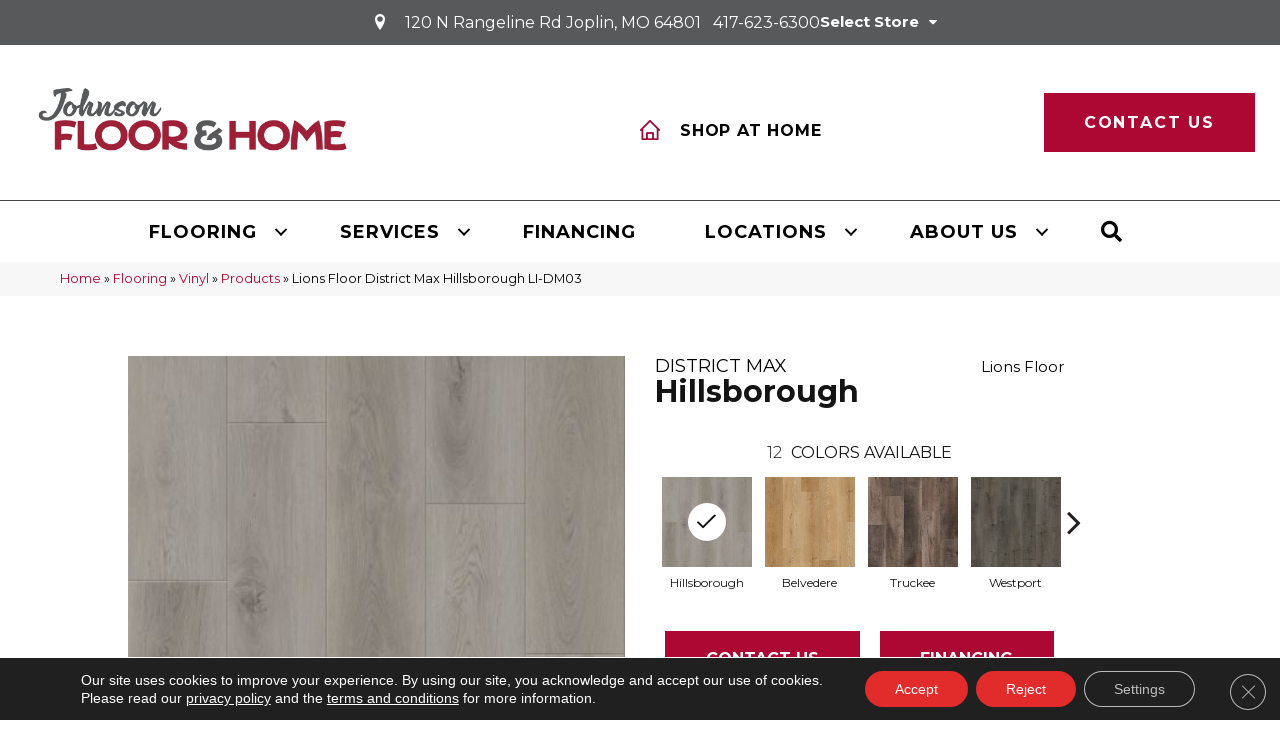

--- FILE ---
content_type: text/html; charset=UTF-8
request_url: https://johnsonfloorandhome.com/flooring/vinyl/products/lions-floor-district-max-hillsborough-li-dm03/
body_size: 16972
content:
<!DOCTYPE html>
<html lang="en-US">
<head>
<meta charset="UTF-8" />
<script>
var gform;gform||(document.addEventListener("gform_main_scripts_loaded",function(){gform.scriptsLoaded=!0}),document.addEventListener("gform/theme/scripts_loaded",function(){gform.themeScriptsLoaded=!0}),window.addEventListener("DOMContentLoaded",function(){gform.domLoaded=!0}),gform={domLoaded:!1,scriptsLoaded:!1,themeScriptsLoaded:!1,isFormEditor:()=>"function"==typeof InitializeEditor,callIfLoaded:function(o){return!(!gform.domLoaded||!gform.scriptsLoaded||!gform.themeScriptsLoaded&&!gform.isFormEditor()||(gform.isFormEditor()&&console.warn("The use of gform.initializeOnLoaded() is deprecated in the form editor context and will be removed in Gravity Forms 3.1."),o(),0))},initializeOnLoaded:function(o){gform.callIfLoaded(o)||(document.addEventListener("gform_main_scripts_loaded",()=>{gform.scriptsLoaded=!0,gform.callIfLoaded(o)}),document.addEventListener("gform/theme/scripts_loaded",()=>{gform.themeScriptsLoaded=!0,gform.callIfLoaded(o)}),window.addEventListener("DOMContentLoaded",()=>{gform.domLoaded=!0,gform.callIfLoaded(o)}))},hooks:{action:{},filter:{}},addAction:function(o,r,e,t){gform.addHook("action",o,r,e,t)},addFilter:function(o,r,e,t){gform.addHook("filter",o,r,e,t)},doAction:function(o){gform.doHook("action",o,arguments)},applyFilters:function(o){return gform.doHook("filter",o,arguments)},removeAction:function(o,r){gform.removeHook("action",o,r)},removeFilter:function(o,r,e){gform.removeHook("filter",o,r,e)},addHook:function(o,r,e,t,n){null==gform.hooks[o][r]&&(gform.hooks[o][r]=[]);var d=gform.hooks[o][r];null==n&&(n=r+"_"+d.length),gform.hooks[o][r].push({tag:n,callable:e,priority:t=null==t?10:t})},doHook:function(r,o,e){var t;if(e=Array.prototype.slice.call(e,1),null!=gform.hooks[r][o]&&((o=gform.hooks[r][o]).sort(function(o,r){return o.priority-r.priority}),o.forEach(function(o){"function"!=typeof(t=o.callable)&&(t=window[t]),"action"==r?t.apply(null,e):e[0]=t.apply(null,e)})),"filter"==r)return e[0]},removeHook:function(o,r,t,n){var e;null!=gform.hooks[o][r]&&(e=(e=gform.hooks[o][r]).filter(function(o,r,e){return!!(null!=n&&n!=o.tag||null!=t&&t!=o.priority)}),gform.hooks[o][r]=e)}});
</script>

<meta name='viewport' content='width=device-width, initial-scale=1.0' />
<meta http-equiv='X-UA-Compatible' content='IE=edge' />
<link rel="profile" href="https://gmpg.org/xfn/11" />
<meta name='robots' content='index, follow, max-image-preview:large, max-snippet:-1, max-video-preview:-1' />

	<!-- This site is optimized with the Yoast SEO plugin v26.7 - https://yoast.com/wordpress/plugins/seo/ -->
	<title>Lions Floor District Max Hillsborough LI-DM03 Shop Luxury Vinyl | Johnson Floor &amp; Home</title>
	<meta name="description" content="Shop for Lions Floor District Max Hillsborough LI-DM03 at our showroom location in Tulsa and Joplin and browse a wide variety of luxury vinyl Tile in all different colors and Styles" />
	<link rel="canonical" href="https://johnsonfloorandhome.com/flooring/vinyl/products/lions-floor-district-max-hillsborough-li-dm03/" />
	<meta property="og:locale" content="en_US" />
	<meta property="og:type" content="article" />
	<meta property="og:title" content="Lions Floor District Max Hillsborough LI-DM03 Shop Luxury Vinyl | Johnson Floor &amp; Home" />
	<meta property="og:description" content="Shop for Lions Floor District Max Hillsborough LI-DM03 at our showroom location in Tulsa and Joplin and browse a wide variety of luxury vinyl Tile in all different colors and Styles" />
	<meta property="og:url" content="https://johnsonfloorandhome.com/flooring/vinyl/products/lions-floor-district-max-hillsborough-li-dm03/" />
	<meta property="og:site_name" content="Johnson Floor &amp; Home" />
	<meta property="article:modified_time" content="2026-01-29T04:04:24+00:00" />
	<meta property="og:image" content="https://johnsonfloorandhome.com/wp-content/uploads/2024/01/basicslogo-7.png" />
	<meta property="og:image:width" content="1200" />
	<meta property="og:image:height" content="675" />
	<meta property="og:image:type" content="image/png" />
	<meta name="twitter:card" content="summary_large_image" />
	<!-- / Yoast SEO plugin. -->


<link rel='dns-prefetch' href='//fonts.googleapis.com' />
<link href='https://fonts.gstatic.com' crossorigin rel='preconnect' />
<link rel="alternate" title="oEmbed (JSON)" type="application/json+oembed" href="https://johnsonfloorandhome.com/wp-json/oembed/1.0/embed?url=https%3A%2F%2Fjohnsonfloorandhome.com%2Fflooring%2Fvinyl%2Fproducts%2Flions-floor-district-max-hillsborough-li-dm03%2F" />
<link rel="alternate" title="oEmbed (XML)" type="text/xml+oembed" href="https://johnsonfloorandhome.com/wp-json/oembed/1.0/embed?url=https%3A%2F%2Fjohnsonfloorandhome.com%2Fflooring%2Fvinyl%2Fproducts%2Flions-floor-district-max-hillsborough-li-dm03%2F&#038;format=xml" />
<link rel="preload" href="https://johnsonfloorandhome.com/wp-content/plugins/bb-plugin/fonts/fontawesome/5.15.4/webfonts/fa-solid-900.woff2" as="font" type="font/woff2" crossorigin="anonymous">
<link rel="preload" href="https://johnsonfloorandhome.com/wp-content/plugins/bb-plugin/fonts/fontawesome/5.15.4/webfonts/fa-regular-400.woff2" as="font" type="font/woff2" crossorigin="anonymous">
<style id='wp-img-auto-sizes-contain-inline-css'>
img:is([sizes=auto i],[sizes^="auto," i]){contain-intrinsic-size:3000px 1500px}
/*# sourceURL=wp-img-auto-sizes-contain-inline-css */
</style>

<link rel='stylesheet' id='brand-frontend-styles-css' href='https://johnsonfloorandhome.com/wp-content/plugins/brand-map-addon/css/styles.min.css?ver=6.9' media='all' />
<link rel='stylesheet' id='font-awesome-styles-css' href='https://johnsonfloorandhome.com/wp-content/plugins/grand-child/css/font-awesome.min.css?ver=6.9' media='all' />
<link rel='stylesheet' id='brands-css' href='https://johnsonfloorandhome.com/wp-content/plugins/grand-child/css/brands.css?ver=6.9' media='all' />
<link rel='stylesheet' id='frontend-styles-css' href='https://johnsonfloorandhome.com/wp-content/plugins/grand-child/css/styles.min.css?ver=6.9' media='all' />
<link rel='stylesheet' id='page-list-style-css' href='https://johnsonfloorandhome.com/wp-content/plugins/page-list/css/page-list.css?ver=5.9' media='all' />
<link rel='stylesheet' id='dashicons-css' href='https://johnsonfloorandhome.com/wp-includes/css/dashicons.min.css?ver=6.9' media='all' />
<link rel='stylesheet' id='rmp-menu-styles-css' href='https://johnsonfloorandhome.com/wp-content/uploads/rmp-menu/css/rmp-menu.css?ver=04.42.33' media='all' />
<link rel='stylesheet' id='font-awesome-5-css' href='https://johnsonfloorandhome.com/wp-content/plugins/bb-plugin/fonts/fontawesome/5.15.4/css/all.min.css?ver=2.9.4.2' media='all' />
<link rel='stylesheet' id='ultimate-icons-css' href='https://johnsonfloorandhome.com/wp-content/uploads/bb-plugin/icons/ultimate-icons/style.css?ver=2.9.4.2' media='all' />
<link rel='stylesheet' id='fl-builder-layout-bundle-69b10b2853b5e76fa7f34448e62317b3-css' href='https://johnsonfloorandhome.com/wp-content/uploads/bb-plugin/cache/69b10b2853b5e76fa7f34448e62317b3-layout-bundle.css?ver=2.9.4.2-1.5.2.1' media='all' />
<link rel='stylesheet' id='moove_gdpr_frontend-css' href='https://johnsonfloorandhome.com/wp-content/plugins/gdpr-cookie-compliance/dist/styles/gdpr-main-nf.css?ver=5.0.9' media='all' />
<style id='moove_gdpr_frontend-inline-css'>
				#moove_gdpr_cookie_modal .moove-gdpr-modal-content .moove-gdpr-tab-main h3.tab-title, 
				#moove_gdpr_cookie_modal .moove-gdpr-modal-content .moove-gdpr-tab-main span.tab-title,
				#moove_gdpr_cookie_modal .moove-gdpr-modal-content .moove-gdpr-modal-left-content #moove-gdpr-menu li a, 
				#moove_gdpr_cookie_modal .moove-gdpr-modal-content .moove-gdpr-modal-left-content #moove-gdpr-menu li button,
				#moove_gdpr_cookie_modal .moove-gdpr-modal-content .moove-gdpr-modal-left-content .moove-gdpr-branding-cnt a,
				#moove_gdpr_cookie_modal .moove-gdpr-modal-content .moove-gdpr-modal-footer-content .moove-gdpr-button-holder a.mgbutton, 
				#moove_gdpr_cookie_modal .moove-gdpr-modal-content .moove-gdpr-modal-footer-content .moove-gdpr-button-holder button.mgbutton,
				#moove_gdpr_cookie_modal .cookie-switch .cookie-slider:after, 
				#moove_gdpr_cookie_modal .cookie-switch .slider:after, 
				#moove_gdpr_cookie_modal .switch .cookie-slider:after, 
				#moove_gdpr_cookie_modal .switch .slider:after,
				#moove_gdpr_cookie_info_bar .moove-gdpr-info-bar-container .moove-gdpr-info-bar-content p, 
				#moove_gdpr_cookie_info_bar .moove-gdpr-info-bar-container .moove-gdpr-info-bar-content p a,
				#moove_gdpr_cookie_info_bar .moove-gdpr-info-bar-container .moove-gdpr-info-bar-content a.mgbutton, 
				#moove_gdpr_cookie_info_bar .moove-gdpr-info-bar-container .moove-gdpr-info-bar-content button.mgbutton,
				#moove_gdpr_cookie_modal .moove-gdpr-modal-content .moove-gdpr-tab-main .moove-gdpr-tab-main-content h1, 
				#moove_gdpr_cookie_modal .moove-gdpr-modal-content .moove-gdpr-tab-main .moove-gdpr-tab-main-content h2, 
				#moove_gdpr_cookie_modal .moove-gdpr-modal-content .moove-gdpr-tab-main .moove-gdpr-tab-main-content h3, 
				#moove_gdpr_cookie_modal .moove-gdpr-modal-content .moove-gdpr-tab-main .moove-gdpr-tab-main-content h4, 
				#moove_gdpr_cookie_modal .moove-gdpr-modal-content .moove-gdpr-tab-main .moove-gdpr-tab-main-content h5, 
				#moove_gdpr_cookie_modal .moove-gdpr-modal-content .moove-gdpr-tab-main .moove-gdpr-tab-main-content h6,
				#moove_gdpr_cookie_modal .moove-gdpr-modal-content.moove_gdpr_modal_theme_v2 .moove-gdpr-modal-title .tab-title,
				#moove_gdpr_cookie_modal .moove-gdpr-modal-content.moove_gdpr_modal_theme_v2 .moove-gdpr-tab-main h3.tab-title, 
				#moove_gdpr_cookie_modal .moove-gdpr-modal-content.moove_gdpr_modal_theme_v2 .moove-gdpr-tab-main span.tab-title,
				#moove_gdpr_cookie_modal .moove-gdpr-modal-content.moove_gdpr_modal_theme_v2 .moove-gdpr-branding-cnt a {
					font-weight: inherit				}
			#moove_gdpr_cookie_modal,#moove_gdpr_cookie_info_bar,.gdpr_cookie_settings_shortcode_content{font-family:&#039;Montserrat&#039;,sans-serif}#moove_gdpr_save_popup_settings_button{background-color:#373737;color:#fff}#moove_gdpr_save_popup_settings_button:hover{background-color:#000}#moove_gdpr_cookie_info_bar .moove-gdpr-info-bar-container .moove-gdpr-info-bar-content a.mgbutton,#moove_gdpr_cookie_info_bar .moove-gdpr-info-bar-container .moove-gdpr-info-bar-content button.mgbutton{background-color:#e22c2c}#moove_gdpr_cookie_modal .moove-gdpr-modal-content .moove-gdpr-modal-footer-content .moove-gdpr-button-holder a.mgbutton,#moove_gdpr_cookie_modal .moove-gdpr-modal-content .moove-gdpr-modal-footer-content .moove-gdpr-button-holder button.mgbutton,.gdpr_cookie_settings_shortcode_content .gdpr-shr-button.button-green{background-color:#e22c2c;border-color:#e22c2c}#moove_gdpr_cookie_modal .moove-gdpr-modal-content .moove-gdpr-modal-footer-content .moove-gdpr-button-holder a.mgbutton:hover,#moove_gdpr_cookie_modal .moove-gdpr-modal-content .moove-gdpr-modal-footer-content .moove-gdpr-button-holder button.mgbutton:hover,.gdpr_cookie_settings_shortcode_content .gdpr-shr-button.button-green:hover{background-color:#fff;color:#e22c2c}#moove_gdpr_cookie_modal .moove-gdpr-modal-content .moove-gdpr-modal-close i,#moove_gdpr_cookie_modal .moove-gdpr-modal-content .moove-gdpr-modal-close span.gdpr-icon{background-color:#e22c2c;border:1px solid #e22c2c}#moove_gdpr_cookie_info_bar span.moove-gdpr-infobar-allow-all.focus-g,#moove_gdpr_cookie_info_bar span.moove-gdpr-infobar-allow-all:focus,#moove_gdpr_cookie_info_bar button.moove-gdpr-infobar-allow-all.focus-g,#moove_gdpr_cookie_info_bar button.moove-gdpr-infobar-allow-all:focus,#moove_gdpr_cookie_info_bar span.moove-gdpr-infobar-reject-btn.focus-g,#moove_gdpr_cookie_info_bar span.moove-gdpr-infobar-reject-btn:focus,#moove_gdpr_cookie_info_bar button.moove-gdpr-infobar-reject-btn.focus-g,#moove_gdpr_cookie_info_bar button.moove-gdpr-infobar-reject-btn:focus,#moove_gdpr_cookie_info_bar span.change-settings-button.focus-g,#moove_gdpr_cookie_info_bar span.change-settings-button:focus,#moove_gdpr_cookie_info_bar button.change-settings-button.focus-g,#moove_gdpr_cookie_info_bar button.change-settings-button:focus{-webkit-box-shadow:0 0 1px 3px #e22c2c;-moz-box-shadow:0 0 1px 3px #e22c2c;box-shadow:0 0 1px 3px #e22c2c}#moove_gdpr_cookie_modal .moove-gdpr-modal-content .moove-gdpr-modal-close i:hover,#moove_gdpr_cookie_modal .moove-gdpr-modal-content .moove-gdpr-modal-close span.gdpr-icon:hover,#moove_gdpr_cookie_info_bar span[data-href]>u.change-settings-button{color:#e22c2c}#moove_gdpr_cookie_modal .moove-gdpr-modal-content .moove-gdpr-modal-left-content #moove-gdpr-menu li.menu-item-selected a span.gdpr-icon,#moove_gdpr_cookie_modal .moove-gdpr-modal-content .moove-gdpr-modal-left-content #moove-gdpr-menu li.menu-item-selected button span.gdpr-icon{color:inherit}#moove_gdpr_cookie_modal .moove-gdpr-modal-content .moove-gdpr-modal-left-content #moove-gdpr-menu li a span.gdpr-icon,#moove_gdpr_cookie_modal .moove-gdpr-modal-content .moove-gdpr-modal-left-content #moove-gdpr-menu li button span.gdpr-icon{color:inherit}#moove_gdpr_cookie_modal .gdpr-acc-link{line-height:0;font-size:0;color:transparent;position:absolute}#moove_gdpr_cookie_modal .moove-gdpr-modal-content .moove-gdpr-modal-close:hover i,#moove_gdpr_cookie_modal .moove-gdpr-modal-content .moove-gdpr-modal-left-content #moove-gdpr-menu li a,#moove_gdpr_cookie_modal .moove-gdpr-modal-content .moove-gdpr-modal-left-content #moove-gdpr-menu li button,#moove_gdpr_cookie_modal .moove-gdpr-modal-content .moove-gdpr-modal-left-content #moove-gdpr-menu li button i,#moove_gdpr_cookie_modal .moove-gdpr-modal-content .moove-gdpr-modal-left-content #moove-gdpr-menu li a i,#moove_gdpr_cookie_modal .moove-gdpr-modal-content .moove-gdpr-tab-main .moove-gdpr-tab-main-content a:hover,#moove_gdpr_cookie_info_bar.moove-gdpr-dark-scheme .moove-gdpr-info-bar-container .moove-gdpr-info-bar-content a.mgbutton:hover,#moove_gdpr_cookie_info_bar.moove-gdpr-dark-scheme .moove-gdpr-info-bar-container .moove-gdpr-info-bar-content button.mgbutton:hover,#moove_gdpr_cookie_info_bar.moove-gdpr-dark-scheme .moove-gdpr-info-bar-container .moove-gdpr-info-bar-content a:hover,#moove_gdpr_cookie_info_bar.moove-gdpr-dark-scheme .moove-gdpr-info-bar-container .moove-gdpr-info-bar-content button:hover,#moove_gdpr_cookie_info_bar.moove-gdpr-dark-scheme .moove-gdpr-info-bar-container .moove-gdpr-info-bar-content span.change-settings-button:hover,#moove_gdpr_cookie_info_bar.moove-gdpr-dark-scheme .moove-gdpr-info-bar-container .moove-gdpr-info-bar-content button.change-settings-button:hover,#moove_gdpr_cookie_info_bar.moove-gdpr-dark-scheme .moove-gdpr-info-bar-container .moove-gdpr-info-bar-content u.change-settings-button:hover,#moove_gdpr_cookie_info_bar span[data-href]>u.change-settings-button,#moove_gdpr_cookie_info_bar.moove-gdpr-dark-scheme .moove-gdpr-info-bar-container .moove-gdpr-info-bar-content a.mgbutton.focus-g,#moove_gdpr_cookie_info_bar.moove-gdpr-dark-scheme .moove-gdpr-info-bar-container .moove-gdpr-info-bar-content button.mgbutton.focus-g,#moove_gdpr_cookie_info_bar.moove-gdpr-dark-scheme .moove-gdpr-info-bar-container .moove-gdpr-info-bar-content a.focus-g,#moove_gdpr_cookie_info_bar.moove-gdpr-dark-scheme .moove-gdpr-info-bar-container .moove-gdpr-info-bar-content button.focus-g,#moove_gdpr_cookie_info_bar.moove-gdpr-dark-scheme .moove-gdpr-info-bar-container .moove-gdpr-info-bar-content a.mgbutton:focus,#moove_gdpr_cookie_info_bar.moove-gdpr-dark-scheme .moove-gdpr-info-bar-container .moove-gdpr-info-bar-content button.mgbutton:focus,#moove_gdpr_cookie_info_bar.moove-gdpr-dark-scheme .moove-gdpr-info-bar-container .moove-gdpr-info-bar-content a:focus,#moove_gdpr_cookie_info_bar.moove-gdpr-dark-scheme .moove-gdpr-info-bar-container .moove-gdpr-info-bar-content button:focus,#moove_gdpr_cookie_info_bar.moove-gdpr-dark-scheme .moove-gdpr-info-bar-container .moove-gdpr-info-bar-content span.change-settings-button.focus-g,span.change-settings-button:focus,button.change-settings-button.focus-g,button.change-settings-button:focus,#moove_gdpr_cookie_info_bar.moove-gdpr-dark-scheme .moove-gdpr-info-bar-container .moove-gdpr-info-bar-content u.change-settings-button.focus-g,#moove_gdpr_cookie_info_bar.moove-gdpr-dark-scheme .moove-gdpr-info-bar-container .moove-gdpr-info-bar-content u.change-settings-button:focus{color:#e22c2c}#moove_gdpr_cookie_modal .moove-gdpr-branding.focus-g span,#moove_gdpr_cookie_modal .moove-gdpr-modal-content .moove-gdpr-tab-main a.focus-g,#moove_gdpr_cookie_modal .moove-gdpr-modal-content .moove-gdpr-tab-main .gdpr-cd-details-toggle.focus-g{color:#e22c2c}#moove_gdpr_cookie_modal.gdpr_lightbox-hide{display:none}
/*# sourceURL=moove_gdpr_frontend-inline-css */
</style>
<link rel='stylesheet' id='jquery-magnificpopup-css' href='https://johnsonfloorandhome.com/wp-content/plugins/bb-plugin/css/jquery.magnificpopup.min.css?ver=2.9.4.2' media='all' />
<link rel='stylesheet' id='bootstrap-css' href='https://johnsonfloorandhome.com/wp-content/themes/bb-theme/css/bootstrap.min.css?ver=1.7.19.1' media='all' />
<link rel='stylesheet' id='fl-automator-skin-css' href='https://johnsonfloorandhome.com/wp-content/uploads/bb-theme/skin-695f3e8f982f4.css?ver=1.7.19.1' media='all' />
<link rel='stylesheet' id='fl-child-theme-css' href='https://johnsonfloorandhome.com/wp-content/themes/bb-theme-child/style.css?ver=6.9' media='all' />
<link rel='stylesheet' id='fl-builder-google-fonts-37da9b41ec6d5cfd3766df276ee53929-css' href='//fonts.googleapis.com/css?family=Montserrat%3A300%2C400%2C700%2C400%2C700%7CPoppins%3A400%2C700&#038;ver=6.9' media='all' />
<script src="https://johnsonfloorandhome.com/wp-includes/js/jquery/jquery.min.js?ver=3.7.1" id="jquery-core-js"></script>
<link rel="https://api.w.org/" href="https://johnsonfloorandhome.com/wp-json/" /><link rel='shortlink' href='https://johnsonfloorandhome.com/?p=1915286' />
    <style>
    
    :root { --birdEye-primary-color: #ad0734}
            
    </style>
    <style>
.salebanner-slide{
	max-height:440px!important;
	margin: 0 auto;
    display: block;
}
.homepage-banner-bg{
	background-image: url()!important;
	background-repeat: no-repeat;
}
.fl-row-content-wrap.nosalebg {    
	background-image: url(https://mmllc-images.s3.us-east-2.amazonaws.com/beautifall-financing/no-promo-background.jpg)!important;
	background-repeat: no-repeat;
    background-position: center center;
    background-attachment: scroll;
    background-size: cover;
}
.fl-row-content-wrap.custombg {    
	background-image: url()!important;
	background-repeat: no-repeat;
    background-position: center center;
    background-attachment: scroll;
    background-size: cover;
}
.fl-row-content-wrap.homepage {
    background-image: url()!important;
//	background-image: url()!important;
	background-repeat: no-repeat;
    background-position: center center;
    background-attachment: scroll;
    background-size: cover;
}

img.salebanner.fl-slide-photo-img {
    max-width: 500px;
}

.banner-mobile{
	display: none;
	text-align:center;
}

@media(max-width:1080px){
.fl-page-header-primary .fl-logo-img{
max-width: 80%;
}
}

@media(max-width:992px){
.fl-page-header-primary .fl-logo-img{
max-width: 50%;
}
.banner-below-heading-n-text h2 span{
font-size: 25px;
line-height: 28px;
}
.banner-deskop{
display: none;
}
.banner-mobile{
	display: block;
}
}
</style>
	 
	 	<!-- Google Tag Manager -->
	<script>(function(w,d,s,l,i){w[l]=w[l]||[];w[l].push({'gtm.start':
		new Date().getTime(),event:'gtm.js'});var f=d.getElementsByTagName(s)[0],
		j=d.createElement(s),dl=l!='dataLayer'?'&l='+l:'';j.async=true;j.src=
		'https://www.googletagmanager.com/gtm.js?id='+i+dl;f.parentNode.insertBefore(j,f);
		})(window,document,'script','dataLayer', 'GTM-WGD325JT' );</script>  
		<!-- End Google Tag Manager -->

		<!-- TrafficTracking source  -->
	 
		<!-- End TrafficTracking source  -->

	 <meta name="viewport" content="width=device-width, minimum-scale=1.0, maximum-scale=1.0, user-scalable=no"><link rel="icon" href="https://johnsonfloorandhome.com/wp-content/uploads/2024/01/j-fav-150x136.png" sizes="32x32" />
<link rel="icon" href="https://johnsonfloorandhome.com/wp-content/uploads/2024/01/j-fav.png" sizes="192x192" />
<link rel="apple-touch-icon" href="https://johnsonfloorandhome.com/wp-content/uploads/2024/01/j-fav.png" />
<meta name="msapplication-TileImage" content="https://johnsonfloorandhome.com/wp-content/uploads/2024/01/j-fav.png" />
		<style id="wp-custom-css">
			/* .location-info-section .location-name {
    font-weight: 500;
    font-size: 22px;
    line-height: 25px;
    text-transform: uppercase;
    font-family: Montserrat, sans-serif;
    margin: 0 0 10px;
    padding: 0;
}
.location-info-section .store-add {
    margin: 0 0 10px;
    padding: 0;
    color: #000000;
    font-weight: 400;
    font-family: Sen, sans-serif;
    font-size: 16px;
    line-height: 24px;
}
.location-info-section .store-phone {
    color: #da1201;
    font-size: 22px;
    font-family: Sen, sans-serif;
    line-height: 24px;
    margin: 0;
    padding: 0;
}
.location-info-section .store-hour-section {
    margin: 20px 0;
    border-top: 1px solid #d5d5d6;
    border-bottom: 1px solid #d5d5d6;
}
ul.storename {
    padding: 0px !important;
    list-style: none;
}
.location-info-section a.links {
    display: none !important;
}
.location-info-section a.store-cta-link.choose_location {
    background: #da1201;
    text-align: center;
    padding: 10px;
    text-decoration: none;
    color: #fff !important;
} */



button#input_2{
    background-color: #ad0734 !important;
    border-color:#ad0734;
	border-radius:0px;
}

button#input_2:hover {
    background-color: #000 !important;
    border-color: #000 !important;
}


.giveaway-form .submit-button{    background-color: #ad0734 !important;} 














		</style>
		<script id="fl-theme-custom-js">gform.addFilter( 'gform_datepicker_options_pre_init', function( optionsObj, formId, fieldId ) {
    // Apply to field 2 only 
    if ( fieldId == 3, 13 ) {
        optionsObj.minDate = 0;
    }
    return optionsObj;
});</script>
<link rel='stylesheet' id='lightbox-style-css' href='https://johnsonfloorandhome.com/wp-content/plugins/grand-child/css/lightgallery.min.css?ver=6.9' media='all' />
</head>
<body class="wp-singular luxury_vinyl_tile-template-default single single-luxury_vinyl_tile postid-1915286 wp-theme-bb-theme wp-child-theme-bb-theme-child fl-builder-2-9-4-2 fl-themer-1-5-2-1 fl-theme-1-7-19-1 fl-no-js fl-theme-builder-footer fl-theme-builder-footer-master-footer fl-theme-builder-header fl-theme-builder-header-master-header fl-framework-bootstrap fl-preset-default fl-full-width fl-search-active"  >
			<button type="button"  aria-controls="rmp-container-1391136" aria-label="Menu Trigger" id="rmp_menu_trigger-1391136"  class="rmp_menu_trigger rmp-menu-trigger-boring">
								<span class="rmp-trigger-box">
									<span class="responsive-menu-pro-inner"></span>
								</span>
					</button>
						<div id="rmp-container-1391136" class="rmp-container rmp-container rmp-slide-left">
							<div id="rmp-menu-title-1391136" class="rmp-menu-title">
									<span class="rmp-menu-title-link">
										<span></span>					</span>
							</div>
			<div id="rmp-menu-wrap-1391136" class="rmp-menu-wrap"><ul id="rmp-menu-1391136" class="rmp-menu" role="menubar" aria-label="Responsive Menu"><li id="rmp-menu-item-1111381" class=" menu-item menu-item-type-post_type menu-item-object-page menu-item-has-children rmp-menu-item rmp-menu-item-has-children rmp-menu-top-level-item" role="none"><a  href="https://johnsonfloorandhome.com/flooring/"  class="rmp-menu-item-link"  role="menuitem"  >Flooring<div class="rmp-menu-subarrow">▼</div></a><ul aria-label="Flooring"
            role="menu" data-depth="2"
            class="rmp-submenu rmp-submenu-depth-1"><li id="rmp-menu-item-1111382" class=" menu-item menu-item-type-post_type menu-item-object-page menu-item-has-children rmp-menu-item rmp-menu-item-has-children rmp-menu-sub-level-item" role="none"><a  href="https://johnsonfloorandhome.com/flooring/carpet/"  class="rmp-menu-item-link"  role="menuitem"  >About Carpet<div class="rmp-menu-subarrow">▼</div></a><ul aria-label="About Carpet"
            role="menu" data-depth="3"
            class="rmp-submenu rmp-submenu-depth-2"><li id="rmp-menu-item-1111383" class=" menu-item menu-item-type-post_type menu-item-object-page rmp-menu-item rmp-menu-sub-level-item" role="none"><a  href="https://johnsonfloorandhome.com/flooring/carpet/products/"  class="rmp-menu-item-link"  role="menuitem"  >Carpet Products</a></li><li id="rmp-menu-item-1111384" class=" menu-item menu-item-type-post_type menu-item-object-page rmp-menu-item rmp-menu-sub-level-item" role="none"><a  href="https://johnsonfloorandhome.com/flooring/carpet/gallery/"  class="rmp-menu-item-link"  role="menuitem"  >Carpet Inspiration Gallery</a></li><li id="rmp-menu-item-1111385" class=" menu-item menu-item-type-post_type menu-item-object-page rmp-menu-item rmp-menu-sub-level-item" role="none"><a  href="https://johnsonfloorandhome.com/flooring/carpet/installation/"  class="rmp-menu-item-link"  role="menuitem"  >Carpet Installation</a></li><li id="rmp-menu-item-1111386" class=" menu-item menu-item-type-post_type menu-item-object-page rmp-menu-item rmp-menu-sub-level-item" role="none"><a  href="https://johnsonfloorandhome.com/flooring/carpet/care-and-maintenance/"  class="rmp-menu-item-link"  role="menuitem"  >Carpet Care &#038; Maintenance</a></li></ul></li><li id="rmp-menu-item-1111387" class=" menu-item menu-item-type-post_type menu-item-object-page menu-item-has-children rmp-menu-item rmp-menu-item-has-children rmp-menu-sub-level-item" role="none"><a  href="https://johnsonfloorandhome.com/flooring/hardwood/"  class="rmp-menu-item-link"  role="menuitem"  >About  Hardwood<div class="rmp-menu-subarrow">▼</div></a><ul aria-label="About  Hardwood"
            role="menu" data-depth="3"
            class="rmp-submenu rmp-submenu-depth-2"><li id="rmp-menu-item-1111388" class=" menu-item menu-item-type-post_type menu-item-object-page rmp-menu-item rmp-menu-sub-level-item" role="none"><a  href="https://johnsonfloorandhome.com/flooring/hardwood/products/"  class="rmp-menu-item-link"  role="menuitem"  >Hardwood Products</a></li><li id="rmp-menu-item-1111389" class=" menu-item menu-item-type-post_type menu-item-object-page rmp-menu-item rmp-menu-sub-level-item" role="none"><a  href="https://johnsonfloorandhome.com/flooring/hardwood/gallery/"  class="rmp-menu-item-link"  role="menuitem"  >Hardwood Inspiration Gallery</a></li><li id="rmp-menu-item-1111390" class=" menu-item menu-item-type-post_type menu-item-object-page rmp-menu-item rmp-menu-sub-level-item" role="none"><a  href="https://johnsonfloorandhome.com/flooring/hardwood/installation/"  class="rmp-menu-item-link"  role="menuitem"  >Hardwood Installation</a></li><li id="rmp-menu-item-1111391" class=" menu-item menu-item-type-post_type menu-item-object-page rmp-menu-item rmp-menu-sub-level-item" role="none"><a  href="https://johnsonfloorandhome.com/flooring/hardwood/care-and-maintenance/"  class="rmp-menu-item-link"  role="menuitem"  >Hardwood Care &#038; Maintenance</a></li></ul></li><li id="rmp-menu-item-1111392" class=" menu-item menu-item-type-post_type menu-item-object-page menu-item-has-children rmp-menu-item rmp-menu-item-has-children rmp-menu-sub-level-item" role="none"><a  href="https://johnsonfloorandhome.com/flooring/laminate/"  class="rmp-menu-item-link"  role="menuitem"  >About  Laminate<div class="rmp-menu-subarrow">▼</div></a><ul aria-label="About  Laminate"
            role="menu" data-depth="3"
            class="rmp-submenu rmp-submenu-depth-2"><li id="rmp-menu-item-1111393" class=" menu-item menu-item-type-post_type menu-item-object-page rmp-menu-item rmp-menu-sub-level-item" role="none"><a  href="https://johnsonfloorandhome.com/flooring/laminate/products/"  class="rmp-menu-item-link"  role="menuitem"  >Laminate Products</a></li><li id="rmp-menu-item-1111394" class=" menu-item menu-item-type-post_type menu-item-object-page rmp-menu-item rmp-menu-sub-level-item" role="none"><a  href="https://johnsonfloorandhome.com/flooring/laminate/gallery/"  class="rmp-menu-item-link"  role="menuitem"  >Laminate Inspiration Gallery</a></li><li id="rmp-menu-item-1111395" class=" menu-item menu-item-type-post_type menu-item-object-page rmp-menu-item rmp-menu-sub-level-item" role="none"><a  href="https://johnsonfloorandhome.com/flooring/laminate/installation/"  class="rmp-menu-item-link"  role="menuitem"  >Laminate Installation</a></li><li id="rmp-menu-item-1111396" class=" menu-item menu-item-type-post_type menu-item-object-page rmp-menu-item rmp-menu-sub-level-item" role="none"><a  href="https://johnsonfloorandhome.com/flooring/laminate/care-and-maintenance/"  class="rmp-menu-item-link"  role="menuitem"  >Laminate Care &#038; Maintenance</a></li></ul></li><li id="rmp-menu-item-1111397" class=" menu-item menu-item-type-post_type menu-item-object-page menu-item-has-children rmp-menu-item rmp-menu-item-has-children rmp-menu-sub-level-item" role="none"><a  href="https://johnsonfloorandhome.com/flooring/vinyl/"  class="rmp-menu-item-link"  role="menuitem"  >About  Vinyl<div class="rmp-menu-subarrow">▼</div></a><ul aria-label="About  Vinyl"
            role="menu" data-depth="3"
            class="rmp-submenu rmp-submenu-depth-2"><li id="rmp-menu-item-1111398" class=" menu-item menu-item-type-post_type menu-item-object-page rmp-menu-item rmp-menu-sub-level-item" role="none"><a  href="https://johnsonfloorandhome.com/flooring/vinyl/products/"  class="rmp-menu-item-link"  role="menuitem"  >Vinyl Products</a></li><li id="rmp-menu-item-1111399" class=" menu-item menu-item-type-post_type menu-item-object-page rmp-menu-item rmp-menu-sub-level-item" role="none"><a  href="https://johnsonfloorandhome.com/flooring/vinyl/gallery/"  class="rmp-menu-item-link"  role="menuitem"  >Vinyl Inspiration Gallery</a></li><li id="rmp-menu-item-1111400" class=" menu-item menu-item-type-post_type menu-item-object-page rmp-menu-item rmp-menu-sub-level-item" role="none"><a  href="https://johnsonfloorandhome.com/flooring/vinyl/installation/"  class="rmp-menu-item-link"  role="menuitem"  >Vinyl Installation</a></li><li id="rmp-menu-item-1111401" class=" menu-item menu-item-type-post_type menu-item-object-page rmp-menu-item rmp-menu-sub-level-item" role="none"><a  href="https://johnsonfloorandhome.com/flooring/vinyl/care-and-maintenance/"  class="rmp-menu-item-link"  role="menuitem"  >Vinyl Care &#038; Maintenance</a></li></ul></li><li id="rmp-menu-item-1111402" class=" menu-item menu-item-type-post_type menu-item-object-page menu-item-has-children rmp-menu-item rmp-menu-item-has-children rmp-menu-sub-level-item" role="none"><a  href="https://johnsonfloorandhome.com/flooring/tile/"  class="rmp-menu-item-link"  role="menuitem"  >About  Tile<div class="rmp-menu-subarrow">▼</div></a><ul aria-label="About  Tile"
            role="menu" data-depth="3"
            class="rmp-submenu rmp-submenu-depth-2"><li id="rmp-menu-item-1821422" class=" menu-item menu-item-type-post_type menu-item-object-page rmp-menu-item rmp-menu-sub-level-item" role="none"><a  href="https://johnsonfloorandhome.com/flooring/tile/backsplash-tile/"  class="rmp-menu-item-link"  role="menuitem"  >Backsplash Tile</a></li><li id="rmp-menu-item-1821423" class=" menu-item menu-item-type-post_type menu-item-object-page rmp-menu-item rmp-menu-sub-level-item" role="none"><a  href="https://johnsonfloorandhome.com/flooring/tile/natural-stone/"  class="rmp-menu-item-link"  role="menuitem"  >Natural Stone Tile</a></li><li id="rmp-menu-item-1111403" class=" menu-item menu-item-type-post_type menu-item-object-page rmp-menu-item rmp-menu-sub-level-item" role="none"><a  href="https://johnsonfloorandhome.com/flooring/tile/products/"  class="rmp-menu-item-link"  role="menuitem"  >Tile Products</a></li><li id="rmp-menu-item-1111404" class=" menu-item menu-item-type-post_type menu-item-object-page rmp-menu-item rmp-menu-sub-level-item" role="none"><a  href="https://johnsonfloorandhome.com/flooring/tile/gallery/"  class="rmp-menu-item-link"  role="menuitem"  >Tile Inspiration Gallery</a></li><li id="rmp-menu-item-1111405" class=" menu-item menu-item-type-post_type menu-item-object-page rmp-menu-item rmp-menu-sub-level-item" role="none"><a  href="https://johnsonfloorandhome.com/flooring/tile/installation/"  class="rmp-menu-item-link"  role="menuitem"  >Tile Installation</a></li><li id="rmp-menu-item-1111406" class=" menu-item menu-item-type-post_type menu-item-object-page rmp-menu-item rmp-menu-sub-level-item" role="none"><a  href="https://johnsonfloorandhome.com/flooring/tile/care-and-maintenance/"  class="rmp-menu-item-link"  role="menuitem"  >Tile Care &#038; Maintenance</a></li></ul></li><li id="rmp-menu-item-1111407" class=" menu-item menu-item-type-post_type menu-item-object-page menu-item-has-children rmp-menu-item rmp-menu-item-has-children rmp-menu-sub-level-item" role="none"><a  href="https://johnsonfloorandhome.com/flooring/area-rugs/"  class="rmp-menu-item-link"  role="menuitem"  >Area Rugs<div class="rmp-menu-subarrow">▼</div></a><ul aria-label="Area Rugs"
            role="menu" data-depth="3"
            class="rmp-submenu rmp-submenu-depth-2"><li id="rmp-menu-item-1821424" class=" menu-item menu-item-type-post_type menu-item-object-page rmp-menu-item rmp-menu-sub-level-item" role="none"><a  href="https://johnsonfloorandhome.com/flooring/area-rugs/custom-rugs/"  class="rmp-menu-item-link"  role="menuitem"  >Custom Rugs</a></li><li id="rmp-menu-item-1821425" class=" menu-item menu-item-type-post_type menu-item-object-page rmp-menu-item rmp-menu-sub-level-item" role="none"><a  href="https://johnsonfloorandhome.com/flooring/area-rugs/premade/"  class="rmp-menu-item-link"  role="menuitem"  >Pre Made</a></li><li id="rmp-menu-item-1201775" class=" menu-item menu-item-type-custom menu-item-object-custom rmp-menu-item rmp-menu-sub-level-item" role="none"><a  target="_blank"  href="https://rugs.shop/?store=johnsonfloorandhome"  class="rmp-menu-item-link"  role="menuitem"  >Area Rugs Products</a></li><li id="rmp-menu-item-1111408" class=" menu-item menu-item-type-post_type menu-item-object-page rmp-menu-item rmp-menu-sub-level-item" role="none"><a  href="https://johnsonfloorandhome.com/flooring/area-rugs/gallery/"  class="rmp-menu-item-link"  role="menuitem"  >Area Rug Inspiration Gallery</a></li><li id="rmp-menu-item-1111409" class=" menu-item menu-item-type-post_type menu-item-object-page rmp-menu-item rmp-menu-sub-level-item" role="none"><a  href="https://johnsonfloorandhome.com/flooring/area-rugs/care-and-maintenance/"  class="rmp-menu-item-link"  role="menuitem"  >Area Rugs Care &#038; Maintenance</a></li><li id="rmp-menu-item-1111410" class=" menu-item menu-item-type-post_type menu-item-object-page rmp-menu-item rmp-menu-sub-level-item" role="none"><a  href="https://johnsonfloorandhome.com/flooring/area-rugs/rug-pads/"  class="rmp-menu-item-link"  role="menuitem"  >Area Rug Pads</a></li></ul></li></ul></li><li id="rmp-menu-item-1111415" class=" menu-item menu-item-type-post_type menu-item-object-page menu-item-has-children rmp-menu-item rmp-menu-item-has-children rmp-menu-top-level-item" role="none"><a  href="https://johnsonfloorandhome.com/services/"  class="rmp-menu-item-link"  role="menuitem"  >Services<div class="rmp-menu-subarrow">▼</div></a><ul aria-label="Services"
            role="menu" data-depth="2"
            class="rmp-submenu rmp-submenu-depth-1"><li id="rmp-menu-item-1821164" class=" menu-item menu-item-type-post_type menu-item-object-page rmp-menu-item rmp-menu-sub-level-item" role="none"><a  href="https://johnsonfloorandhome.com/services/shop-at-home/"  class="rmp-menu-item-link"  role="menuitem"  >Shop at Home</a></li><li id="rmp-menu-item-1391050" class=" menu-item menu-item-type-post_type menu-item-object-page rmp-menu-item rmp-menu-sub-level-item" role="none"><a  href="https://johnsonfloorandhome.com/services/room-visualizer/"  class="rmp-menu-item-link"  role="menuitem"  >Room Visualizer</a></li><li id="rmp-menu-item-1821165" class=" menu-item menu-item-type-post_type menu-item-object-page rmp-menu-item rmp-menu-sub-level-item" role="none"><a  href="https://johnsonfloorandhome.com/services/design-consultation/"  class="rmp-menu-item-link"  role="menuitem"  >Design Consultation</a></li><li id="rmp-menu-item-1821166" class=" menu-item menu-item-type-post_type menu-item-object-page rmp-menu-item rmp-menu-sub-level-item" role="none"><a  href="https://johnsonfloorandhome.com/services/hardwood-refinishing/"  class="rmp-menu-item-link"  role="menuitem"  >Hardwood Refinishing</a></li><li id="rmp-menu-item-1572053" class=" menu-item menu-item-type-post_type menu-item-object-page rmp-menu-item rmp-menu-sub-level-item" role="none"><a  href="https://johnsonfloorandhome.com/services/commercial/"  class="rmp-menu-item-link"  role="menuitem"  >Commercial</a></li></ul></li><li id="rmp-menu-item-1111426" class=" menu-item menu-item-type-post_type menu-item-object-page rmp-menu-item rmp-menu-top-level-item" role="none"><a  href="https://johnsonfloorandhome.com/flooring-financing/"  class="rmp-menu-item-link"  role="menuitem"  >Financing</a></li><li id="rmp-menu-item-1111413" class=" menu-item menu-item-type-post_type menu-item-object-page menu-item-has-children rmp-menu-item rmp-menu-item-has-children rmp-menu-top-level-item" role="none"><a  href="https://johnsonfloorandhome.com/about/locations/"  class="rmp-menu-item-link"  role="menuitem"  >Locations<div class="rmp-menu-subarrow">▼</div></a><ul aria-label="Locations"
            role="menu" data-depth="2"
            class="rmp-submenu rmp-submenu-depth-1"><li id="rmp-menu-item-1821397" class=" menu-item menu-item-type-post_type menu-item-object-page rmp-menu-item rmp-menu-sub-level-item" role="none"><a  href="https://johnsonfloorandhome.com/about/locations/joplin/"  class="rmp-menu-item-link"  role="menuitem"  >Joplin</a></li></ul></li><li id="rmp-menu-item-1111411" class=" menu-item menu-item-type-post_type menu-item-object-page menu-item-has-children rmp-menu-item rmp-menu-item-has-children rmp-menu-top-level-item" role="none"><a  href="https://johnsonfloorandhome.com/about/"  class="rmp-menu-item-link"  role="menuitem"  >About Us<div class="rmp-menu-subarrow">▼</div></a><ul aria-label="About Us"
            role="menu" data-depth="2"
            class="rmp-submenu rmp-submenu-depth-1"><li id="rmp-menu-item-1201776" class=" menu-item menu-item-type-post_type menu-item-object-page current_page_parent rmp-menu-item rmp-menu-sub-level-item" role="none"><a  href="https://johnsonfloorandhome.com/about/blog/"  class="rmp-menu-item-link"  role="menuitem"  >Blog</a></li><li id="rmp-menu-item-1821169" class=" menu-item menu-item-type-post_type menu-item-object-page rmp-menu-item rmp-menu-sub-level-item" role="none"><a  href="https://johnsonfloorandhome.com/contact-us/"  class="rmp-menu-item-link"  role="menuitem"  >Contact Us</a></li></ul></li></ul></div>			<div id="rmp-search-box-1391136" class="rmp-search-box">
					<form action="https://johnsonfloorandhome.com/" class="rmp-search-form" role="search">
						<input type="search" name="s" title="Search" placeholder="Search" class="rmp-search-box">
					</form>
				</div>
						</div>
			<noscript><iframe src="//www.googletagmanager.com/ns.html?id=GTM-WGD325JT"
height="0" width="0" style="display:none;visibility:hidden"></iframe></noscript><a aria-label="Skip to content" class="fl-screen-reader-text" href="#fl-main-content">Skip to content</a><div class="fl-page">
	<header class="fl-builder-content fl-builder-content-1111419 fl-builder-global-templates-locked" data-post-id="1111419" data-type="header" data-sticky="0" data-sticky-on="" data-sticky-breakpoint="medium" data-shrink="0" data-overlay="0" data-overlay-bg="transparent" data-shrink-image-height="50px" role="banner"  ><div class="fl-row fl-row-full-width fl-row-bg-color fl-node-5yqrxlf387aj fl-row-default-height fl-row-align-center" data-node="5yqrxlf387aj">
	<div class="fl-row-content-wrap">
								<div class="fl-row-content fl-row-fixed-width fl-node-content">
		
<div class="fl-col-group fl-node-x2potzy16qla fl-col-group-equal-height fl-col-group-align-center" data-node="x2potzy16qla">
			<div class="fl-col fl-node-tm84s5ukfvao fl-col-bg-color" data-node="tm84s5ukfvao">
	<div class="fl-col-content fl-node-content"><div class="fl-module fl-module-icon fl-node-wcdqa1xeyrtj" data-node="wcdqa1xeyrtj">
	<div class="fl-module-content fl-node-content">
		<div class="fl-icon-wrap">
	<span class="fl-icon">
				<i class="ua-icon ua-icon-location-pin" aria-hidden="true"></i>
					</span>
			<div id="fl-icon-text-wcdqa1xeyrtj" class="fl-icon-text fl-icon-text-wrap">
						<h6 class="header_location_name"> </h6>					</div>
	</div>
	</div>
</div>
</div>
</div>
			<div class="fl-col fl-node-rwouysk2zmjx fl-col-bg-color fl-col-small fl-col-small-full-width" data-node="rwouysk2zmjx">
	<div class="fl-col-content fl-node-content"><div class="fl-module fl-module-html fl-node-289v64z1upxe" data-node="289v64z1upxe">
	<div class="fl-module-content fl-node-content">
		<div class="fl-html">
	<div class="d-flex">
<div class="info">
<p class="location-icon">Select Store</p>
</div>
</div>
</div>
	</div>
</div>
<div class="fl-module fl-module-uabb-off-canvas fl-node-o73zsu09wq5c" data-node="o73zsu09wq5c">
	<div class="fl-module-content fl-node-content">
					<div class="uabb-offcanvas-o73zsu09wq5c uabb-offcanvas-parent-wrapper">
				<div id="offcanvas-o73zsu09wq5c" class="uabb-offcanvas uabb-custom-offcanvas uabb-offcanvas-position-at-right uabb-offcanvas-type-noraml">
					<div class="uabb-offcanvas-content">
						<div class="uabb-offcanvas-action-wrap">
									<div class="uabb-offcanvas-close-icon-wrapper uabb-offcanvas-close-icon-position-left-top">
			<span class="uabb-offcanvas-close">
				<i class="uabb-offcanvas-close-icon fas fa-times"></i>			</span>
		</div>
								</div>
						<div class="uabb-offcanvas-text uabb-offcanvas-content-data">
							<div class="uabb-text-editor uabb-offcanvas-text-content"><div class="header_store"> </div>
<div id="ajaxstorelisting"> </div>
<div class="locationOverlay"> </div>
</div>						</div>
					</div>
				</div>
				<div class="uabb-offcanvas-overlay "></div>
			</div>
			</div>
</div>
</div>
</div>
	</div>
		</div>
	</div>
</div>
<div class="fl-row fl-row-full-width fl-row-bg-color fl-node-nmy2bk9ewjpo fl-row-default-height fl-row-align-center" data-node="nmy2bk9ewjpo">
	<div class="fl-row-content-wrap">
								<div class="fl-row-content fl-row-fixed-width fl-node-content">
		
<div class="fl-col-group fl-node-tgh7avdf32e5 fl-col-group-equal-height fl-col-group-align-center" data-node="tgh7avdf32e5">
			<div class="fl-col fl-node-7pqmyv4act89 fl-col-bg-color fl-col-small fl-col-small-full-width site-logo" data-node="7pqmyv4act89">
	<div class="fl-col-content fl-node-content"><div class="fl-module fl-module-photo fl-node-rqvukh3al0mb" data-node="rqvukh3al0mb">
	<div class="fl-module-content fl-node-content">
		<div class="fl-photo fl-photo-align-left"  >
	<div class="fl-photo-content fl-photo-img-webp">
				<a href="/" target="_self"  class="">
							<img decoding="async" width="1182" height="358" class="fl-photo-img wp-image-1921058 size-full" src="https://johnsonfloorandhome.com/wp-content/uploads/2021/11/Johnson-Logo.webp" alt="Logo | Johnson Floor &amp; Home"  srcset="https://johnsonfloorandhome.com/wp-content/uploads/2021/11/Johnson-Logo.webp 1182w, https://johnsonfloorandhome.com/wp-content/uploads/2021/11/Johnson-Logo-300x91.webp 300w, https://johnsonfloorandhome.com/wp-content/uploads/2021/11/Johnson-Logo-1024x310.webp 1024w, https://johnsonfloorandhome.com/wp-content/uploads/2021/11/Johnson-Logo-768x233.webp 768w" sizes="(max-width: 1182px) 100vw, 1182px" />
				</a>
		    
			</div>
	</div>	</div>
</div>
</div>
</div>
			<div class="fl-col fl-node-f76zs54e0kwx fl-col-bg-color fl-col-small fl-col-small-full-width fl-visible-desktop fl-visible-large" data-node="f76zs54e0kwx">
	<div class="fl-col-content fl-node-content"></div>
</div>
			<div class="fl-col fl-node-vx28qsel7rjp fl-col-bg-color fl-col-small fl-col-small-full-width fl-visible-desktop fl-visible-large" data-node="vx28qsel7rjp">
	<div class="fl-col-content fl-node-content"><div class="fl-module fl-module-info-box fl-node-70x65sdteiwy" data-node="70x65sdteiwy">
	<div class="fl-module-content fl-node-content">
		<div class="uabb-module-content uabb-infobox infobox-left infobox-has-photo infobox-photo-left ">
	<div class="uabb-infobox-left-right-wrap">
	<a href="/services/shop-at-home/" target="_self"  class="uabb-infobox-module-link" aria-label="Go to /services/shop-at-home/"></a><div class="uabb-module-content uabb-imgicon-wrap">		
					<div class="uabb-image
		 uabb-image-crop-simple		"  >
			<div class="uabb-image-content">
				<img decoding="async" width="40" height="40" class="uabb-photo-img wp-image-1921059 size-full" src="https://johnsonfloorandhome.com/wp-content/uploads/2021/11/Shop-At-Home-Icon.webp" alt="Shop-At-Home-Icon | Johnson Floor &amp; Home" title="Shop-At-Home-Icon" />
			</div>
		</div>

		</div><div class="uabb-infobox-content">
			<div class='uabb-infobox-title-wrap'><h3 class="uabb-infobox-title">SHOP AT HOME</h3></div>		</div>	</div>
</div>
	</div>
</div>
</div>
</div>
			<div class="fl-col fl-node-3ofk6s7rb80l fl-col-bg-color fl-col-small fl-col-small-full-width fl-visible-desktop fl-visible-large" data-node="3ofk6s7rb80l">
	<div class="fl-col-content fl-node-content"><div class="fl-module fl-module-button fl-node-s916d7jh5iuy" data-node="s916d7jh5iuy">
	<div class="fl-module-content fl-node-content">
		<div class="fl-button-wrap fl-button-width-auto fl-button-right">
			<a href="/contact-us/" target="_self" class="fl-button">
							<span class="fl-button-text">CONTACT US</span>
					</a>
</div>
	</div>
</div>
</div>
</div>
	</div>
		</div>
	</div>
</div>
<div class="fl-row fl-row-full-width fl-row-bg-none fl-node-u29kci8rqgpf fl-row-default-height fl-row-align-center" data-node="u29kci8rqgpf">
	<div class="fl-row-content-wrap">
								<div class="fl-row-content fl-row-full-width fl-node-content">
		
<div class="fl-col-group fl-node-rzu56j08vlke" data-node="rzu56j08vlke">
			<div class="fl-col fl-node-ed6blcnv2sjy fl-col-bg-color fl-visible-desktop fl-visible-large" data-node="ed6blcnv2sjy">
	<div class="fl-col-content fl-node-content"><div class="fl-module fl-module-menu fl-node-618e0fa402283 header-menu-section" data-node="618e0fa402283">
	<div class="fl-module-content fl-node-content">
		<div class="fl-menu fl-menu-responsive-toggle-mobile fl-menu-search-enabled">
	<button class="fl-menu-mobile-toggle hamburger" aria-label="Menu"><span class="fl-menu-icon svg-container"><svg version="1.1" class="hamburger-menu" xmlns="http://www.w3.org/2000/svg" xmlns:xlink="http://www.w3.org/1999/xlink" viewBox="0 0 512 512">
<rect class="fl-hamburger-menu-top" width="512" height="102"/>
<rect class="fl-hamburger-menu-middle" y="205" width="512" height="102"/>
<rect class="fl-hamburger-menu-bottom" y="410" width="512" height="102"/>
</svg>
</span></button>	<div class="fl-clear"></div>
	<nav aria-label="Menu"  ><ul id="menu-main-menu" class="menu fl-menu-horizontal fl-toggle-arrows"><li id="menu-item-1111381" class="menu-item menu-item-type-post_type menu-item-object-page menu-item-has-children fl-has-submenu"><div class="fl-has-submenu-container"><a href="https://johnsonfloorandhome.com/flooring/">Flooring</a><span class="fl-menu-toggle"></span></div><ul class="sub-menu">	<li id="menu-item-1111382" class="menu-item menu-item-type-post_type menu-item-object-page menu-item-has-children fl-has-submenu"><div class="fl-has-submenu-container"><a href="https://johnsonfloorandhome.com/flooring/carpet/">About Carpet</a><span class="fl-menu-toggle"></span></div><ul class="sub-menu">		<li id="menu-item-1111383" class="menu-item menu-item-type-post_type menu-item-object-page"><a href="https://johnsonfloorandhome.com/flooring/carpet/products/">Carpet Products</a></li>		<li id="menu-item-1111384" class="menu-item menu-item-type-post_type menu-item-object-page"><a href="https://johnsonfloorandhome.com/flooring/carpet/gallery/">Carpet Inspiration Gallery</a></li>		<li id="menu-item-1111385" class="menu-item menu-item-type-post_type menu-item-object-page"><a href="https://johnsonfloorandhome.com/flooring/carpet/installation/">Carpet Installation</a></li>		<li id="menu-item-1111386" class="menu-item menu-item-type-post_type menu-item-object-page"><a href="https://johnsonfloorandhome.com/flooring/carpet/care-and-maintenance/">Carpet Care &#038; Maintenance</a></li></ul></li>	<li id="menu-item-1111387" class="menu-item menu-item-type-post_type menu-item-object-page menu-item-has-children fl-has-submenu"><div class="fl-has-submenu-container"><a href="https://johnsonfloorandhome.com/flooring/hardwood/">About  Hardwood</a><span class="fl-menu-toggle"></span></div><ul class="sub-menu">		<li id="menu-item-1111388" class="menu-item menu-item-type-post_type menu-item-object-page"><a href="https://johnsonfloorandhome.com/flooring/hardwood/products/">Hardwood Products</a></li>		<li id="menu-item-1111389" class="menu-item menu-item-type-post_type menu-item-object-page"><a href="https://johnsonfloorandhome.com/flooring/hardwood/gallery/">Hardwood Inspiration Gallery</a></li>		<li id="menu-item-1111390" class="menu-item menu-item-type-post_type menu-item-object-page"><a href="https://johnsonfloorandhome.com/flooring/hardwood/installation/">Hardwood Installation</a></li>		<li id="menu-item-1111391" class="menu-item menu-item-type-post_type menu-item-object-page"><a href="https://johnsonfloorandhome.com/flooring/hardwood/care-and-maintenance/">Hardwood Care &#038; Maintenance</a></li></ul></li>	<li id="menu-item-1111392" class="menu-item menu-item-type-post_type menu-item-object-page menu-item-has-children fl-has-submenu"><div class="fl-has-submenu-container"><a href="https://johnsonfloorandhome.com/flooring/laminate/">About  Laminate</a><span class="fl-menu-toggle"></span></div><ul class="sub-menu">		<li id="menu-item-1111393" class="menu-item menu-item-type-post_type menu-item-object-page"><a href="https://johnsonfloorandhome.com/flooring/laminate/products/">Laminate Products</a></li>		<li id="menu-item-1111394" class="menu-item menu-item-type-post_type menu-item-object-page"><a href="https://johnsonfloorandhome.com/flooring/laminate/gallery/">Laminate Inspiration Gallery</a></li>		<li id="menu-item-1111395" class="menu-item menu-item-type-post_type menu-item-object-page"><a href="https://johnsonfloorandhome.com/flooring/laminate/installation/">Laminate Installation</a></li>		<li id="menu-item-1111396" class="menu-item menu-item-type-post_type menu-item-object-page"><a href="https://johnsonfloorandhome.com/flooring/laminate/care-and-maintenance/">Laminate Care &#038; Maintenance</a></li></ul></li>	<li id="menu-item-1111397" class="menu-item menu-item-type-post_type menu-item-object-page menu-item-has-children fl-has-submenu"><div class="fl-has-submenu-container"><a href="https://johnsonfloorandhome.com/flooring/vinyl/">About  Vinyl</a><span class="fl-menu-toggle"></span></div><ul class="sub-menu">		<li id="menu-item-1111398" class="menu-item menu-item-type-post_type menu-item-object-page"><a href="https://johnsonfloorandhome.com/flooring/vinyl/products/">Vinyl Products</a></li>		<li id="menu-item-1111399" class="menu-item menu-item-type-post_type menu-item-object-page"><a href="https://johnsonfloorandhome.com/flooring/vinyl/gallery/">Vinyl Inspiration Gallery</a></li>		<li id="menu-item-1111400" class="menu-item menu-item-type-post_type menu-item-object-page"><a href="https://johnsonfloorandhome.com/flooring/vinyl/installation/">Vinyl Installation</a></li>		<li id="menu-item-1111401" class="menu-item menu-item-type-post_type menu-item-object-page"><a href="https://johnsonfloorandhome.com/flooring/vinyl/care-and-maintenance/">Vinyl Care &#038; Maintenance</a></li></ul></li>	<li id="menu-item-1111402" class="menu-item menu-item-type-post_type menu-item-object-page menu-item-has-children fl-has-submenu"><div class="fl-has-submenu-container"><a href="https://johnsonfloorandhome.com/flooring/tile/">About  Tile</a><span class="fl-menu-toggle"></span></div><ul class="sub-menu">		<li id="menu-item-1821422" class="menu-item menu-item-type-post_type menu-item-object-page"><a href="https://johnsonfloorandhome.com/flooring/tile/backsplash-tile/">Backsplash Tile</a></li>		<li id="menu-item-1821423" class="menu-item menu-item-type-post_type menu-item-object-page"><a href="https://johnsonfloorandhome.com/flooring/tile/natural-stone/">Natural Stone Tile</a></li>		<li id="menu-item-1111403" class="menu-item menu-item-type-post_type menu-item-object-page"><a href="https://johnsonfloorandhome.com/flooring/tile/products/">Tile Products</a></li>		<li id="menu-item-1111404" class="menu-item menu-item-type-post_type menu-item-object-page"><a href="https://johnsonfloorandhome.com/flooring/tile/gallery/">Tile Inspiration Gallery</a></li>		<li id="menu-item-1111405" class="menu-item menu-item-type-post_type menu-item-object-page"><a href="https://johnsonfloorandhome.com/flooring/tile/installation/">Tile Installation</a></li>		<li id="menu-item-1111406" class="menu-item menu-item-type-post_type menu-item-object-page"><a href="https://johnsonfloorandhome.com/flooring/tile/care-and-maintenance/">Tile Care &#038; Maintenance</a></li></ul></li>	<li id="menu-item-1111407" class="menu-item menu-item-type-post_type menu-item-object-page menu-item-has-children fl-has-submenu"><div class="fl-has-submenu-container"><a href="https://johnsonfloorandhome.com/flooring/area-rugs/">Area Rugs</a><span class="fl-menu-toggle"></span></div><ul class="sub-menu">		<li id="menu-item-1821424" class="menu-item menu-item-type-post_type menu-item-object-page"><a href="https://johnsonfloorandhome.com/flooring/area-rugs/custom-rugs/">Custom Rugs</a></li>		<li id="menu-item-1821425" class="menu-item menu-item-type-post_type menu-item-object-page"><a href="https://johnsonfloorandhome.com/flooring/area-rugs/premade/">Pre Made</a></li>		<li id="menu-item-1201775" class="menu-item menu-item-type-custom menu-item-object-custom"><a target="_blank" href="https://rugs.shop/?store=johnsonfloorandhome">Area Rugs Products</a></li>		<li id="menu-item-1111408" class="menu-item menu-item-type-post_type menu-item-object-page"><a href="https://johnsonfloorandhome.com/flooring/area-rugs/gallery/">Area Rug Inspiration Gallery</a></li>		<li id="menu-item-1111409" class="menu-item menu-item-type-post_type menu-item-object-page"><a href="https://johnsonfloorandhome.com/flooring/area-rugs/care-and-maintenance/">Area Rugs Care &#038; Maintenance</a></li>		<li id="menu-item-1111410" class="menu-item menu-item-type-post_type menu-item-object-page"><a href="https://johnsonfloorandhome.com/flooring/area-rugs/rug-pads/">Area Rug Pads</a></li></ul></li></ul></li><li id="menu-item-1111415" class="menu-item menu-item-type-post_type menu-item-object-page menu-item-has-children fl-has-submenu"><div class="fl-has-submenu-container"><a href="https://johnsonfloorandhome.com/services/">Services</a><span class="fl-menu-toggle"></span></div><ul class="sub-menu">	<li id="menu-item-1821164" class="menu-item menu-item-type-post_type menu-item-object-page"><a href="https://johnsonfloorandhome.com/services/shop-at-home/">Shop at Home</a></li>	<li id="menu-item-1391050" class="menu-item menu-item-type-post_type menu-item-object-page"><a href="https://johnsonfloorandhome.com/services/room-visualizer/">Room Visualizer</a></li>	<li id="menu-item-1821165" class="menu-item menu-item-type-post_type menu-item-object-page"><a href="https://johnsonfloorandhome.com/services/design-consultation/">Design Consultation</a></li>	<li id="menu-item-1821166" class="menu-item menu-item-type-post_type menu-item-object-page"><a href="https://johnsonfloorandhome.com/services/hardwood-refinishing/">Hardwood Refinishing</a></li>	<li id="menu-item-1572053" class="menu-item menu-item-type-post_type menu-item-object-page"><a href="https://johnsonfloorandhome.com/services/commercial/">Commercial</a></li></ul></li><li id="menu-item-1111426" class="menu-item menu-item-type-post_type menu-item-object-page"><a href="https://johnsonfloorandhome.com/flooring-financing/">Financing</a></li><li id="menu-item-1111413" class="menu-item menu-item-type-post_type menu-item-object-page menu-item-has-children fl-has-submenu"><div class="fl-has-submenu-container"><a href="https://johnsonfloorandhome.com/about/locations/">Locations</a><span class="fl-menu-toggle"></span></div><ul class="sub-menu">	<li id="menu-item-1821397" class="menu-item menu-item-type-post_type menu-item-object-page"><a href="https://johnsonfloorandhome.com/about/locations/joplin/">Joplin</a></li></ul></li><li id="menu-item-1111411" class="menu-item menu-item-type-post_type menu-item-object-page menu-item-has-children fl-has-submenu"><div class="fl-has-submenu-container"><a href="https://johnsonfloorandhome.com/about/">About Us</a><span class="fl-menu-toggle"></span></div><ul class="sub-menu">	<li id="menu-item-1201776" class="menu-item menu-item-type-post_type menu-item-object-page current_page_parent"><a href="https://johnsonfloorandhome.com/about/blog/">Blog</a></li>	<li id="menu-item-1821169" class="menu-item menu-item-type-post_type menu-item-object-page"><a href="https://johnsonfloorandhome.com/contact-us/">Contact Us</a></li></ul></li><li class='menu-item fl-menu-search-item'><div class="fl-search-form fl-search-form-button fl-search-button-reveal fl-search-button-center fl-search-form-width-full"
	>
	<div class="fl-search-form-wrap">
		<div class="fl-search-form-fields">
			<div class="fl-search-form-input-wrap">
				<form role="search" aria-label="Search form" method="get" action="https://johnsonfloorandhome.com/">
	<div class="fl-form-field">
		<input type="search" aria-label="Search input" class="fl-search-text" placeholder="Search..." value="" name="s" />

			</div>
	</form>
			</div>
			<div  class="fl-button-wrap fl-button-width-auto fl-button-center fl-button-has-icon">
			<a href="#" target="_self" class="fl-button">
					<i class="fl-button-icon fl-button-icon-before fas fa-search" aria-hidden="true"></i>
						<span class="fl-button-text"><span class="sr-only">Search</span></span>
					</a>
	</div>
		</div>
	</div>
</div>
</li></ul></nav></div>
	</div>
</div>
</div>
</div>
	</div>
		</div>
	</div>
</div>
</header><div class="uabb-js-breakpoint" style="display: none;"></div>	<div id="fl-main-content" class="fl-page-content"  role="main">

		<div id="breadcrumbs"><div class="container"><span><span><a href="https://johnsonfloorandhome.com/">Home</a></span> » <span><a href="https://johnsonfloorandhome.com/flooring/">Flooring</a></span> » <span><a href="https://johnsonfloorandhome.com/flooring/vinyl/">Vinyl</a></span> » <span><a href="https://johnsonfloorandhome.com/flooring/vinyl/products/">Products</a></span> » <span class="breadcrumb_last" aria-current="page">Lions Floor District Max Hillsborough LI-DM03</span></span></div></div><div class="container">
	<div class="row">
		<div class="fl-content product col-sm-12 ">
						<div class="product-detail-layout-6">
	<article class="fl-post post-1915286 luxury_vinyl_tile type-luxury_vinyl_tile status-publish hentry" id="fl-post-1915286">
		<div class="fl-post-content clearfix grey-back" >
			
				<div class="clearfix"></div>
			<div class="row">
				<div class="col-md-6 col-sm-12 product-swatch">   
					

						<div class="imagesHolder">
    <div id="product-images-holder"  >
                <div class="img-responsive toggle-image" style="background-image:url('https://mm-media-res.cloudinary.com/image/fetch/h_600,w_400,c_limit/https://mmllc-images.s3.amazonaws.com/misc/lidm03_hillsborough__planks.jpg');background-size: 100% 100%;background-position:center" data-targetimg="gallery_item_0" data-responsive="https://mm-media-res.cloudinary.com/image/fetch/h_600,w_400,c_limit/https://mmllc-images.s3.amazonaws.com/misc/lidm03_hillsborough__planks.jpg" data-src="https://mm-media-res.cloudinary.com/image/fetch/h_600,w_400,c_limit/https://mmllc-images.s3.amazonaws.com/misc/lidm03_hillsborough__planks.jpg" data-exthumbimage="https://mm-media-res.cloudinary.com/image/fetch/h_600,w_400,c_limit/https://mmllc-images.s3.amazonaws.com/misc/lidm03_hillsborough__planks.jpg">
            <a href="javascript:void(0)" class="popup-overlay-link"></a>
            <span class="main-imgs"><img src="https://mm-media-res.cloudinary.com/image/fetch/h_600,w_400,c_limit/https://mmllc-images.s3.amazonaws.com/misc/lidm03_hillsborough__planks.jpg" class="img-responsive toggle-image" alt="Lions Floor District Max Hillsborough LI-DM03" /></span>
        </div>
                                <div class="popup-imgs-holder" data-targetimg="gallery_item_1" data-responsive="https://mm-media-res.cloudinary.com/image/fetch/h_1000,w_1600,c_limit/https://mmllc-images.s3.amazonaws.com/misc/lidm03_hillsborough__room.jpg" data-exthumbimage="https://mm-media-res.cloudinary.com/image/fetch/h_222,w_222,c_limit/https://mmllc-images.s3.amazonaws.com/misc/lidm03_hillsborough__room.jpg" data-src="https://mm-media-res.cloudinary.com/image/fetch/h_1000,w_1600,c_limit/https://mmllc-images.s3.amazonaws.com/misc/lidm03_hillsborough__room.jpg"><a href="javascript:void(0)" title="Lions Floor District Max Hillsborough LI-DM03"><span class="main-imgs"><img src="https://mm-media-res.cloudinary.com/image/fetch/h_1000,w_1600,c_limit/https://mmllc-images.s3.amazonaws.com/misc/lidm03_hillsborough__room.jpg" alt="Lions Floor District Max Hillsborough LI-DM03" /></span></a></div>
                       
    </div>
            
            <div id="roomvo">
                            <div class="roomvo-container">
                        <a class="roomvo-stimr button" data-sku="LI-DM03" style="visibility: hidden;"><i class="fa fa-camera" aria-hidden="true"></i> &nbsp;See In My Room</a>
                            </div>
                    </div><script type="text/javascript">
                               function getProductSKU() {                       
                               return "lionsfloor-LI-DM03";
                               }
                           </script>
            <div class="image-expander">
                <img alt="zoom-img" class="img" src="/wp-content/plugins/grand-child/img/img_447newaa.png"  />
            </div>
</div>


        <div class="toggle-image-thumbnails ">
                    <div class="toggle-image-holder"><a href="javascript:void(0)" class="active" data-targetimg="gallery_item_0" data-background="https://mm-media-res.cloudinary.com/image/fetch/h_600,w_400,c_limit/https://mmllc-images.s3.amazonaws.com/misc/lidm03_hillsborough__planks.jpg" data-fr-replace-bg=".toggle-image" style="background-image:url('https://mm-media-res.cloudinary.com/image/fetch/h_600,w_400,c_limit/https://mmllc-images.s3.amazonaws.com/misc/lidm03_hillsborough__planks.jpg');background-size: cover;" title="Lions Floor District Max Hillsborough LI-DM03"></a></div>
               
                    <div class="toggle-image-holder">
                <a href="javascript:void(0)" data-targetimg="gallery_item_1" data-background="https://mm-media-res.cloudinary.com/image/fetch/h_1000,w_1600,c_limit/https://mmllc-images.s3.amazonaws.com/misc/lidm03_hillsborough__room.jpg" data-thumbnail="https://mm-media-res.cloudinary.com/image/fetch/h_222,w_222,c_limit/https://mmllc-images.s3.amazonaws.com/misc/lidm03_hillsborough__room.jpg" data-fr-replace-bg=".toggle-image" style="background-image:url('https://mm-media-res.cloudinary.com/image/fetch/h_222,w_222,c_limit/https://mmllc-images.s3.amazonaws.com/misc/lidm03_hillsborough__room.jpg');background-size: cover;" title="Lions Floor District Max Hillsborough LI-DM03"></a>
            </div>
            </div>
						
					
						<div class="clearfix"></div>
				</div>
				<div class="col-md-5 col-sm-12 product-box">
					<div class="row">
						<div class="col-md-6">
							
														<h1 class="fl-post-title" >District Max</h1>
							
														<h2 class="fl-post-title" >Hillsborough</h2>
							
														
							
								

						</div>							
						<div class=" col-md-6 text-right">
						 
    Lions Floor						</div>
							<div class="clearfix"></div>
					</div>
					<div class="row">
						<div class="col-md-12">	
						<div class="product-colors">
								<ul>
									<li class="found">12</li>
									<li class="colors">Colors Available</li>
								</ul>
							</div>

							<div id="product-colors">
								<div class="product-variations">
   <div class="color_variations_slider_1">
        <div class="slides">
                        <div class="slide col-md-2 col-sm-3 col-xs-6 color-box ">
                <figure class="color-boxs-inner">
					<div class="color-boxs-inners">
                        <a href="https://johnsonfloorandhome.com/flooring/vinyl/products/lions-floor-district-max-belvedere-li-dm11/">
                            <img src="https://mm-media-res.cloudinary.com/image/fetch/h_222,w_222,c_limit/https://mmllc-images.s3.amazonaws.com/misc/lidm11_belvedere__planks.jpg" style="padding: 5px;" class="swatch-img tooltipped" data-position="top" data-delay="50" data-tooltip="Lions Floor District Max Belvedere LI-DM11" alt="Lions Floor District Max Belvedere LI-DM11" title="Lions Floor District Max Belvedere LI-DM11" width="100" height="100" />
                        </a>
                        
                        <div><small>Belvedere</small></div>
                    </div>
                </figure>
            </div>
                        <div class="slide col-md-2 col-sm-3 col-xs-6 color-box ">
                <figure class="color-boxs-inner">
					<div class="color-boxs-inners">
                        <a href="https://johnsonfloorandhome.com/flooring/vinyl/products/lions-floor-district-max-truckee-li-dm12/">
                            <img src="https://mm-media-res.cloudinary.com/image/fetch/h_222,w_222,c_limit/https://mmllc-images.s3.amazonaws.com/misc/lidm12_truckee__planks.jpg" style="padding: 5px;" class="swatch-img tooltipped" data-position="top" data-delay="50" data-tooltip="Lions Floor District Max Truckee LI-DM12" alt="Lions Floor District Max Truckee LI-DM12" title="Lions Floor District Max Truckee LI-DM12" width="100" height="100" />
                        </a>
                        
                        <div><small>Truckee</small></div>
                    </div>
                </figure>
            </div>
                        <div class="slide col-md-2 col-sm-3 col-xs-6 color-box ">
                <figure class="color-boxs-inner">
					<div class="color-boxs-inners">
                        <a href="https://johnsonfloorandhome.com/flooring/vinyl/products/lions-floor-district-max-westport-li-dm09/">
                            <img src="https://mm-media-res.cloudinary.com/image/fetch/h_222,w_222,c_limit/https://mmllc-images.s3.amazonaws.com/misc/lidm09_westport__planks.jpg" style="padding: 5px;" class="swatch-img tooltipped" data-position="top" data-delay="50" data-tooltip="Lions Floor District Max Westport LI-DM09" alt="Lions Floor District Max Westport LI-DM09" title="Lions Floor District Max Westport LI-DM09" width="100" height="100" />
                        </a>
                        
                        <div><small>Westport</small></div>
                    </div>
                </figure>
            </div>
                        <div class="slide col-md-2 col-sm-3 col-xs-6 color-box ">
                <figure class="color-boxs-inner">
					<div class="color-boxs-inners">
                        <a href="https://johnsonfloorandhome.com/flooring/vinyl/products/lions-floor-district-max-brookline-li-dm10/">
                            <img src="https://mm-media-res.cloudinary.com/image/fetch/h_222,w_222,c_limit/https://mmllc-images.s3.amazonaws.com/misc/lidm10_brookline__planks.jpg" style="padding: 5px;" class="swatch-img tooltipped" data-position="top" data-delay="50" data-tooltip="Lions Floor District Max Brookline LI-DM10" alt="Lions Floor District Max Brookline LI-DM10" title="Lions Floor District Max Brookline LI-DM10" width="100" height="100" />
                        </a>
                        
                        <div><small>Brookline</small></div>
                    </div>
                </figure>
            </div>
                        <div class="slide col-md-2 col-sm-3 col-xs-6 color-box ">
                <figure class="color-boxs-inner">
					<div class="color-boxs-inners">
                        <a href="https://johnsonfloorandhome.com/flooring/vinyl/products/lions-floor-district-max-winnetka-li-dm08/">
                            <img src="https://mm-media-res.cloudinary.com/image/fetch/h_222,w_222,c_limit/https://mmllc-images.s3.amazonaws.com/misc/lidm08_winnetka__planks.jpg" style="padding: 5px;" class="swatch-img tooltipped" data-position="top" data-delay="50" data-tooltip="Lions Floor District Max Winnetka LI-DM08" alt="Lions Floor District Max Winnetka LI-DM08" title="Lions Floor District Max Winnetka LI-DM08" width="100" height="100" />
                        </a>
                        
                        <div><small>Winnetka</small></div>
                    </div>
                </figure>
            </div>
                        <div class="slide col-md-2 col-sm-3 col-xs-6 color-box ">
                <figure class="color-boxs-inner">
					<div class="color-boxs-inners">
                        <a href="https://johnsonfloorandhome.com/flooring/vinyl/products/lions-floor-district-max-naperville-li-dm07/">
                            <img src="https://mm-media-res.cloudinary.com/image/fetch/h_222,w_222,c_limit/https://mmllc-images.s3.amazonaws.com/misc/lidm07_naperville__planks.jpg" style="padding: 5px;" class="swatch-img tooltipped" data-position="top" data-delay="50" data-tooltip="Lions Floor District Max Naperville LI-DM07" alt="Lions Floor District Max Naperville LI-DM07" title="Lions Floor District Max Naperville LI-DM07" width="100" height="100" />
                        </a>
                        
                        <div><small>Naperville</small></div>
                    </div>
                </figure>
            </div>
                        <div class="slide col-md-2 col-sm-3 col-xs-6 color-box ">
                <figure class="color-boxs-inner">
					<div class="color-boxs-inners">
                        <a href="https://johnsonfloorandhome.com/flooring/vinyl/products/lions-floor-district-max-overland-park-li-dm05/">
                            <img src="https://mm-media-res.cloudinary.com/image/fetch/h_222,w_222,c_limit/https://mmllc-images.s3.amazonaws.com/misc/lidm05_overland_park__planks.jpg" style="padding: 5px;" class="swatch-img tooltipped" data-position="top" data-delay="50" data-tooltip="Lions Floor District Max Overland Park LI-DM05" alt="Lions Floor District Max Overland Park LI-DM05" title="Lions Floor District Max Overland Park LI-DM05" width="100" height="100" />
                        </a>
                        
                        <div><small>Overland Park</small></div>
                    </div>
                </figure>
            </div>
                        <div class="slide col-md-2 col-sm-3 col-xs-6 color-box ">
                <figure class="color-boxs-inner">
					<div class="color-boxs-inners">
                        <a href="https://johnsonfloorandhome.com/flooring/vinyl/products/lions-floor-district-max-greenwich-li-dm06/">
                            <img src="https://mm-media-res.cloudinary.com/image/fetch/h_222,w_222,c_limit/https://mmllc-images.s3.amazonaws.com/misc/lidm06_greenwich__planks.jpg" style="padding: 5px;" class="swatch-img tooltipped" data-position="top" data-delay="50" data-tooltip="Lions Floor District Max Greenwich LI-DM06" alt="Lions Floor District Max Greenwich LI-DM06" title="Lions Floor District Max Greenwich LI-DM06" width="100" height="100" />
                        </a>
                        
                        <div><small>Greenwich</small></div>
                    </div>
                </figure>
            </div>
                        <div class="slide col-md-2 col-sm-3 col-xs-6 color-box ">
                <figure class="color-boxs-inner">
					<div class="color-boxs-inners">
                        <a href="https://johnsonfloorandhome.com/flooring/vinyl/products/lions-floor-district-max-weston-li-dm04/">
                            <img src="https://mm-media-res.cloudinary.com/image/fetch/h_222,w_222,c_limit/https://mmllc-images.s3.amazonaws.com/misc/lidm04_weston__planks.jpg" style="padding: 5px;" class="swatch-img tooltipped" data-position="top" data-delay="50" data-tooltip="Lions Floor District Max Weston LI-DM04" alt="Lions Floor District Max Weston LI-DM04" title="Lions Floor District Max Weston LI-DM04" width="100" height="100" />
                        </a>
                        
                        <div><small>Weston</small></div>
                    </div>
                </figure>
            </div>
                        <div class="slide col-md-2 col-sm-3 col-xs-6 color-box selected-slide">
                <figure class="color-boxs-inner">
					<div class="color-boxs-inners">
                        <a href="https://johnsonfloorandhome.com/flooring/vinyl/products/lions-floor-district-max-hillsborough-li-dm03/">
                            <img src="https://mm-media-res.cloudinary.com/image/fetch/h_222,w_222,c_limit/https://mmllc-images.s3.amazonaws.com/misc/lidm03_hillsborough__planks.jpg" style="padding: 5px;" class="swatch-img tooltipped" data-position="top" data-delay="50" data-tooltip="Lions Floor District Max Hillsborough LI-DM03" alt="Lions Floor District Max Hillsborough LI-DM03" title="Lions Floor District Max Hillsborough LI-DM03" width="100" height="100" />
                        </a>
                        
                        <div><small>Hillsborough</small></div>
                    </div>
                </figure>
            </div>
                        <div class="slide col-md-2 col-sm-3 col-xs-6 color-box ">
                <figure class="color-boxs-inner">
					<div class="color-boxs-inners">
                        <a href="https://johnsonfloorandhome.com/flooring/vinyl/products/lions-floor-district-max-atherton-li-dm01/">
                            <img src="https://mm-media-res.cloudinary.com/image/fetch/h_222,w_222,c_limit/https://mmllc-images.s3.amazonaws.com/misc/lidm01_atherton__planks.jpg" style="padding: 5px;" class="swatch-img tooltipped" data-position="top" data-delay="50" data-tooltip="Lions Floor District Max Atherton LI-DM01" alt="Lions Floor District Max Atherton LI-DM01" title="Lions Floor District Max Atherton LI-DM01" width="100" height="100" />
                        </a>
                        
                        <div><small>Atherton</small></div>
                    </div>
                </figure>
            </div>
                        <div class="slide col-md-2 col-sm-3 col-xs-6 color-box ">
                <figure class="color-boxs-inner">
					<div class="color-boxs-inners">
                        <a href="https://johnsonfloorandhome.com/flooring/vinyl/products/lions-floor-district-max-scarsdale-li-dm02/">
                            <img src="https://mm-media-res.cloudinary.com/image/fetch/h_222,w_222,c_limit/https://mmllc-images.s3.amazonaws.com/misc/lidm02_scarsdale__planks.jpg" style="padding: 5px;" class="swatch-img tooltipped" data-position="top" data-delay="50" data-tooltip="Lions Floor District Max Scarsdale LI-DM02" alt="Lions Floor District Max Scarsdale LI-DM02" title="Lions Floor District Max Scarsdale LI-DM02" width="100" height="100" />
                        </a>
                        
                        <div><small>Scarsdale</small></div>
                    </div>
                </figure>
            </div>
                    </div>
    </div>
</div>
 							</div>
						</div>	
					</div>		


					
					<div class="button-wrapper">

					<div class="dual-button">
						<a href="/contact-us/" class="button contact-btn">Contact Us</a>	
												
							<a href="/flooring-financing/" class="finance-btn button">Financing</a>	
								
					</div>
						
					
					
						
					
					</div>						
						<div class="clearfix"></div>
				</div>
					<div class="clearfix"></div>
			</div>
			<div class="row">
				<div class="col-md-12">
					<div id="product-attributes-wrap">
							<div class="product-attributes">
    <h3>Product Attributes</h3>
    <table class="table">
        <thead>
        <tbody>
        
                    <tr>
                <th scope="row">Collection</th>
                <td>District Max</td>
            </tr>
        
                    <tr>
                <th scope="row">Color</th>
                <td>Hillsborough</td>
            </tr>
        
                        
                                <tr>
                            <th scope="row">Shade</th>
                            <td>Medium</td>
                        </tr>
       		
        
                <tr>
            <th scope="row">Species</th>
            <td>OAK</td>
        </tr>
                                                            <tr>
                <th scope="row">Surface Type</th>
                <td>(EIR) Embossed in Register</td>
            </tr>
        			                            <tr>
                <th scope="row">Edge</th>
                <td>Square Edge</td>
            </tr>
                            <tr>
                <th scope="row">Application</th>
                <td>Residential, Commercial</td>
            </tr>
                                                        <tr>
                <th scope="row">Width</th>
                <td>7 1/4"</td>
            </tr>
        
                    <tr>
                <th scope="row">Length</th>
                <td>4'</td>
            </tr>
                            <tr>
                <th scope="row">Thickness</th>
                <td>2.5mm</td>
            </tr>
        
                        
        
                    <tr>
                <th scope="row">Finish Coating</th>
                <td>UV Aluminum Oxide</td>
            </tr>
        
        
        
         
                                 
                 
			
									         

                    <tr>
                <th scope="row">Installation Method</th>
                <td>Glue Down</td>
            </tr>
              

                 
                                <tr>
                    <th scope="row">Warranty</th>
                    <td>Residential: 20 Years Limited / Commercial: 10 Years Limited</td>
                </tr>
                			
        </tbody>
    </table>
    </div>						</div>		
				</div>
			</div>			

				<div class="clearfix"></div>
			
			
		</div>
	</article>
</div>
			<script type="application/ld+json">{"@context":"https:\/\/schema.org\/","@type":"Product","name":"Lions Floor District Max Hillsborough LI-DM03","image":"https:\/\/mm-media-res.cloudinary.com\/image\/fetch\/h_222,w_222,c_limit\/https:\/\/mmllc-images.s3.amazonaws.com\/misc\/lidm02_scarsdale__planks.jpg","description":"Lions Floor District Max Hillsborough LI-DM03","sku":"LI-DM03","mpn":"LI-DM03","brand":{"@type":"Brand","name":"Lions Floor"},"offers":{"@type":"offer","url":"https:\/\/johnsonfloorandhome.com","priceCurrency":"USD","price":"00","availability":"InStock","priceValidUntil":"2026-12-31"},"author":{"@type":"Organization","name":"Johnson Floor &amp; Home"}}</script>	

									</div>
			</div>
</div>


	</div><!-- .fl-page-content -->
	<footer class="fl-builder-content fl-builder-content-1111416 fl-builder-global-templates-locked" data-post-id="1111416" data-type="footer"  ><div id="footer-main-wrapper" class="fl-row fl-row-full-width fl-row-bg-color fl-node-4ptimn0uljf5 fl-row-default-height fl-row-align-center footer-section" data-node="4ptimn0uljf5">
	<div class="fl-row-content-wrap">
								<div class="fl-row-content fl-row-fixed-width fl-node-content">
		
<div class="fl-col-group fl-node-brd3a0peuhnq fl-col-group-custom-width" data-node="brd3a0peuhnq">
			<div class="fl-col fl-node-xncjao08ilvm fl-col-bg-color fl-col-small fl-col-small-full-width fl-col-small-custom-width" data-node="xncjao08ilvm">
	<div class="fl-col-content fl-node-content"><div class="fl-module fl-module-photo fl-node-8aq0xkldghpy footer-logo" data-node="8aq0xkldghpy">
	<div class="fl-module-content fl-node-content">
		<div class="fl-photo fl-photo-align-center"  >
	<div class="fl-photo-content fl-photo-img-webp">
				<img decoding="async" width="350" height="106" class="fl-photo-img wp-image-1921090 size-full" src="https://johnsonfloorandhome.com/wp-content/uploads/2021/11/Johnson-Logo-footer.webp" alt="Logo | Johnson Floor &amp; Home"  srcset="https://johnsonfloorandhome.com/wp-content/uploads/2021/11/Johnson-Logo-footer.webp 350w, https://johnsonfloorandhome.com/wp-content/uploads/2021/11/Johnson-Logo-footer-300x91.webp 300w" sizes="(max-width: 350px) 100vw, 350px" />
		    
			</div>
	</div>	</div>
</div>
<div class="fl-module fl-module-rich-text fl-node-cwrm3qxzv9u2 social-icons" data-node="cwrm3qxzv9u2">
	<div class="fl-module-content fl-node-content">
		<div class="fl-rich-text">
	<p><ul class="social-icons"><li><a href="https://www.facebook.com/johnsonfloorhome" target="_blank" rel="noopener" title="facebook"><i class="fab fa-facebook"></i></a></li><li><a href="https://www.instagram.com/johnsonfloor_home/?igsh=anZrNnQyM3RsaXh4" target="_blank" rel="noopener" title="instagram"><i class="fab fa-instagram"></i></a></li></ul></p>
</div>
	</div>
</div>
<div class="fl-module fl-module-rich-text fl-node-6mkt7cbl40jg social-icons" data-node="6mkt7cbl40jg">
	<div class="fl-module-content fl-node-content">
		<div class="fl-rich-text">
	<p><a href="/contact-us/">Contact Us</a></p>
</div>
	</div>
</div>
<div class="fl-module fl-module-menu fl-node-npr4cmz1daol" data-node="npr4cmz1daol">
	<div class="fl-module-content fl-node-content">
		<div class="fl-menu">
		<div class="fl-clear"></div>
	<nav aria-label="Menu"  ><ul id="menu-footer-contact-us" class="menu fl-menu-vertical fl-toggle-none"><li id="menu-item-1820434" class="menu-item menu-item-type-post_type menu-item-object-page"><a href="https://johnsonfloorandhome.com/accessibility/">Accessibility</a></li><li id="menu-item-1820435" class="menu-item menu-item-type-post_type menu-item-object-page"><a href="https://johnsonfloorandhome.com/terms-and-conditions/">Terms &#038; Conditions</a></li><li id="menu-item-1820436" class="menu-item menu-item-type-post_type menu-item-object-page"><a href="https://johnsonfloorandhome.com/privacy-policy/">Privacy Policy</a></li><li id="menu-item-1820437" class="menu-item menu-item-type-post_type menu-item-object-page"><a href="https://johnsonfloorandhome.com/site-map/">Site Map</a></li></ul></nav></div>
	</div>
</div>
</div>
</div>
			<div class="fl-col fl-node-db0hk4m31rv5 fl-col-bg-color fl-col-small fl-col-small-full-width fl-col-small-custom-width" data-node="db0hk4m31rv5">
	<div class="fl-col-content fl-node-content"><div class="fl-module fl-module-rich-text fl-node-4tomafnrq9ui social-icons" data-node="4tomafnrq9ui">
	<div class="fl-module-content fl-node-content">
		<div class="fl-rich-text">
	<p><a href="/flooring/">Flooring</a></p>
</div>
	</div>
</div>
<div class="fl-module fl-module-menu fl-node-uptwhi7jofq3" data-node="uptwhi7jofq3">
	<div class="fl-module-content fl-node-content">
		<div class="fl-menu">
		<div class="fl-clear"></div>
	<nav aria-label="Menu"  ><ul id="menu-footer-flooring-menu" class="menu fl-menu-vertical fl-toggle-none"><li id="menu-item-1391011" class="menu-item menu-item-type-post_type menu-item-object-page"><a href="https://johnsonfloorandhome.com/flooring/carpet/">Carpet</a></li><li id="menu-item-1391012" class="menu-item menu-item-type-post_type menu-item-object-page"><a href="https://johnsonfloorandhome.com/flooring/hardwood/">Hardwood</a></li><li id="menu-item-1391013" class="menu-item menu-item-type-post_type menu-item-object-page"><a href="https://johnsonfloorandhome.com/flooring/laminate/">Laminate</a></li><li id="menu-item-1391014" class="menu-item menu-item-type-post_type menu-item-object-page"><a href="https://johnsonfloorandhome.com/flooring/vinyl/">Vinyl</a></li><li id="menu-item-1391015" class="menu-item menu-item-type-post_type menu-item-object-page"><a href="https://johnsonfloorandhome.com/flooring/tile/">Tile</a></li><li id="menu-item-1391016" class="menu-item menu-item-type-post_type menu-item-object-page"><a href="https://johnsonfloorandhome.com/flooring/area-rugs/">Area Rugs</a></li><li id="menu-item-1821366" class="menu-item menu-item-type-post_type menu-item-object-page"><a href="https://johnsonfloorandhome.com/floors-for-outdoors/">Outdoor</a></li><li id="menu-item-1820440" class="menu-item menu-item-type-post_type menu-item-object-page"><a href="https://johnsonfloorandhome.com/pet-friendly-flooring/">Pet Friendly</a></li><li id="menu-item-1820441" class="menu-item menu-item-type-post_type menu-item-object-page"><a href="https://johnsonfloorandhome.com/waterproof-flooring/">Waterproof</a></li></ul></nav></div>
	</div>
</div>
</div>
</div>
			<div class="fl-col fl-node-rpnysiwe2g16 fl-col-bg-color fl-col-small fl-col-small-full-width fl-col-small-custom-width" data-node="rpnysiwe2g16">
	<div class="fl-col-content fl-node-content"><div class="fl-module fl-module-rich-text fl-node-0wb4yrxnhiqj social-icons" data-node="0wb4yrxnhiqj">
	<div class="fl-module-content fl-node-content">
		<div class="fl-rich-text">
	<p><a href="/kitchen-bathroom-design/">Kitchen &amp; Bath</a></p>
</div>
	</div>
</div>
<div class="fl-module fl-module-rich-text fl-node-bp7uadw5cqsm social-icons" data-node="bp7uadw5cqsm">
	<div class="fl-module-content fl-node-content">
		<div class="fl-rich-text">
	<p><a href="/services/">Services</a></p>
</div>
	</div>
</div>
<div class="fl-module fl-module-menu fl-node-1wqmt7fonvyc" data-node="1wqmt7fonvyc">
	<div class="fl-module-content fl-node-content">
		<div class="fl-menu">
		<div class="fl-clear"></div>
	<nav aria-label="Menu"  ><ul id="menu-footer-services" class="menu fl-menu-vertical fl-toggle-none"><li id="menu-item-1820452" class="menu-item menu-item-type-post_type menu-item-object-page"><a href="https://johnsonfloorandhome.com/services/shop-at-home/">Shop at Home</a></li><li id="menu-item-1820451" class="menu-item menu-item-type-post_type menu-item-object-page"><a href="https://johnsonfloorandhome.com/services/room-visualizer/">Room Visualizer</a></li><li id="menu-item-1820450" class="menu-item menu-item-type-post_type menu-item-object-page"><a href="https://johnsonfloorandhome.com/services/design-consultation/">Design Consultation</a></li><li id="menu-item-1820447" class="menu-item menu-item-type-post_type menu-item-object-page"><a href="https://johnsonfloorandhome.com/services/hardwood-refinishing/">Hardwood Refinishing</a></li><li id="menu-item-1821545" class="menu-item menu-item-type-post_type menu-item-object-page"><a href="https://johnsonfloorandhome.com/services/commercial/">Commercial</a></li><li id="menu-item-1820446" class="menu-item menu-item-type-post_type menu-item-object-page"><a href="https://johnsonfloorandhome.com/heated-flooring-systems/">Heated Flooring Systems</a></li><li id="menu-item-1820448" class="menu-item menu-item-type-post_type menu-item-object-page"><a href="https://johnsonfloorandhome.com/services/tile-remover/">Tile Remover</a></li><li id="menu-item-1820449" class="menu-item menu-item-type-post_type menu-item-object-page"><a href="https://johnsonfloorandhome.com/services/moisture-testing/">Moisture Testing</a></li><li id="menu-item-1820453" class="menu-item menu-item-type-post_type menu-item-object-page"><a href="https://johnsonfloorandhome.com/flooring-financing/">Financing</a></li></ul></nav></div>
	</div>
</div>
</div>
</div>
			<div class="fl-col fl-node-vn0z54mulajx fl-col-bg-color fl-col-small fl-col-small-full-width fl-col-small-custom-width" data-node="vn0z54mulajx">
	<div class="fl-col-content fl-node-content"><div class="fl-module fl-module-rich-text fl-node-n23ov0zb8r1y social-icons" data-node="n23ov0zb8r1y">
	<div class="fl-module-content fl-node-content">
		<div class="fl-rich-text">
	<p><a href="/about/">About Us</a></p>
</div>
	</div>
</div>
<div class="fl-module fl-module-menu fl-node-8q9muw06xfbc" data-node="8q9muw06xfbc">
	<div class="fl-module-content fl-node-content">
		<div class="fl-menu">
		<div class="fl-clear"></div>
	<nav aria-label="Menu"  ><ul id="menu-footer-about-us" class="menu fl-menu-vertical fl-toggle-none"><li id="menu-item-1820455" class="menu-item menu-item-type-post_type menu-item-object-page"><a href="https://johnsonfloorandhome.com/about/locations/">Locations</a></li><li id="menu-item-1391018" class="menu-item menu-item-type-post_type menu-item-object-page current_page_parent"><a href="https://johnsonfloorandhome.com/about/blog/">Blog</a></li></ul></nav></div>
	</div>
</div>
<div class="fl-module fl-module-rich-text fl-node-4mdzva5u1klq" data-node="4mdzva5u1klq">
	<div class="fl-module-content fl-node-content">
		<div class="fl-rich-text">
	<p><ul class='storename'><li></li></ul></p>
</div>
	</div>
</div>
</div>
</div>
	</div>

<div class="fl-col-group fl-node-xdbc2k7yj0o6" data-node="xdbc2k7yj0o6">
			<div class="fl-col fl-node-n5jrw8ka3mv9 fl-col-bg-color" data-node="n5jrw8ka3mv9">
	<div class="fl-col-content fl-node-content"><div class="fl-module fl-module-separator fl-node-7y6s053qxcwu" data-node="7y6s053qxcwu">
	<div class="fl-module-content fl-node-content">
		<div class="fl-separator"></div>
	</div>
</div>
</div>
</div>
	</div>

<div class="fl-col-group fl-node-q8m2yxicp54a" data-node="q8m2yxicp54a">
			<div class="fl-col fl-node-kfv40pnc7z8x fl-col-bg-color" data-node="kfv40pnc7z8x">
	<div class="fl-col-content fl-node-content"><div class="fl-module fl-module-rich-text fl-node-s039f5v1gpot copyright" data-node="s039f5v1gpot">
	<div class="fl-module-content fl-node-content">
		<div class="fl-rich-text">
	<p><p>Copyright ©2026 Johnson Floor &amp; Home. All Rights Reserved.</p></p>
</div>
	</div>
</div>
</div>
</div>
	</div>
		</div>
	</div>
</div>
</footer><div class="uabb-js-breakpoint" style="display: none;"></div>	</div><!-- .fl-page -->
<script type="speculationrules">
{"prefetch":[{"source":"document","where":{"and":[{"href_matches":"/*"},{"not":{"href_matches":["/wp-*.php","/wp-admin/*","/wp-content/uploads/*","/wp-content/*","/wp-content/plugins/*","/wp-content/themes/bb-theme-child/*","/wp-content/themes/bb-theme/*","/*\\?(.+)"]}},{"not":{"selector_matches":"a[rel~=\"nofollow\"]"}},{"not":{"selector_matches":".no-prefetch, .no-prefetch a"}}]},"eagerness":"conservative"}]}
</script>
    <script>
        document.addEventListener('click', function(event) {
            if (event.target.classList.contains('toggle-checkbox')) {
                let targetFormId = event.target.getAttribute('data-target');
                let formContainer = document.getElementById(targetFormId);
                
                if (formContainer) {
                    formContainer.classList.toggle('show', event.target.checked);
                    event.target.classList.toggle("active");
                }
            }
        });
    </script>
    <script type="text/javascript">
        jQuery(document).ready(function() {
            jQuery(".brand_product_slider > div").length > 4 &&
                jQuery(".brand_product_slider").slick({
                    slidesToScroll: 4,
                    slidesToShow: 4,
                    arrows: !0,
                    infinite: !0,
                    mobileFirst: !1,
                    prevArrow: '<a href="javascript:void(0)" class="arrow prev"><i class="fa fa-angle-up"></i></a>',
                    nextArrow: '<a href="javascript:void(0)" class="arrow next"><i class="fa fa-angle-down"></i></a>',
                    responsive: [{
                            breakpoint: 1024,
                            settings: {
                                slidesToShow: 3,
                                slidesToScroll: 3
                            }
                        },
                        {
                            breakpoint: 768,
                            settings: {
                                slidesToShow: 2,
                                slidesToScroll: 2
                            }
                        },
                        {
                            breakpoint: 500,
                            settings: {
                                slidesToShow: 1,
                                slidesToScroll: 1
                            }
                        }
                    ],
                });
        });
    </script>
	<!--copyscapeskip-->
	<aside id="moove_gdpr_cookie_info_bar" class="moove-gdpr-info-bar-hidden moove-gdpr-align-center moove-gdpr-dark-scheme gdpr_infobar_postion_bottom" aria-label="GDPR Cookie Banner" style="display: none;">
	<div class="moove-gdpr-info-bar-container">
		<div class="moove-gdpr-info-bar-content">
		
<div class="moove-gdpr-cookie-notice">
  <p>Our site uses cookies to improve your experience. By using our site, you acknowledge and accept our use of cookies.</p>
<p> Please read our <a href="/privacy-policy/" />privacy policy</a> and the <a href="/terms-and-conditions/" />terms and conditions</a> for more information.</p>
				<button class="moove-gdpr-infobar-close-btn gdpr-content-close-btn" aria-label="Close GDPR Cookie Banner">
					<span class="gdpr-sr-only">Close GDPR Cookie Banner</span>
					<i class="moovegdpr-arrow-close"></i>
				</button>
			</div>
<!--  .moove-gdpr-cookie-notice -->
		
<div class="moove-gdpr-button-holder">
			<button class="mgbutton moove-gdpr-infobar-allow-all gdpr-fbo-0" aria-label="Accept" >Accept</button>
						<button class="mgbutton moove-gdpr-infobar-reject-btn gdpr-fbo-1 "  aria-label="Reject">Reject</button>
							<button class="mgbutton moove-gdpr-infobar-settings-btn change-settings-button gdpr-fbo-2" aria-haspopup="true" data-href="#moove_gdpr_cookie_modal"  aria-label="Settings">Settings</button>
							<button class="moove-gdpr-infobar-close-btn gdpr-fbo-3" aria-label="Close GDPR Cookie Banner" >
					<span class="gdpr-sr-only">Close GDPR Cookie Banner</span>
					<i class="moovegdpr-arrow-close"></i>
				</button>
			</div>
<!--  .button-container -->
		</div>
		<!-- moove-gdpr-info-bar-content -->
	</div>
	<!-- moove-gdpr-info-bar-container -->
	</aside>
	<!-- #moove_gdpr_cookie_info_bar -->
	<!--/copyscapeskip-->
<script id="rmp_menu_scripts-js-extra">
var rmp_menu = {"ajaxURL":"https://johnsonfloorandhome.com/wp-admin/admin-ajax.php","wp_nonce":"fb26d412ad","menu":[{"menu_theme":"Default","theme_type":"default","theme_location_menu":"0","submenu_submenu_arrow_width":"40","submenu_submenu_arrow_width_unit":"px","submenu_submenu_arrow_height":"39","submenu_submenu_arrow_height_unit":"px","submenu_arrow_position":"right","submenu_sub_arrow_background_colour":"","submenu_sub_arrow_background_hover_colour":"","submenu_sub_arrow_background_colour_active":"","submenu_sub_arrow_background_hover_colour_active":"","submenu_sub_arrow_border_width":"","submenu_sub_arrow_border_width_unit":"px","submenu_sub_arrow_border_colour":"#1d4354","submenu_sub_arrow_border_hover_colour":"#3f3f3f","submenu_sub_arrow_border_colour_active":"#1d4354","submenu_sub_arrow_border_hover_colour_active":"#3f3f3f","submenu_sub_arrow_shape_colour":"#fff","submenu_sub_arrow_shape_hover_colour":"#fff","submenu_sub_arrow_shape_colour_active":"#fff","submenu_sub_arrow_shape_hover_colour_active":"#fff","use_header_bar":"off","header_bar_items_order":{"logo":"off","title":"on","additional content":"off","menu":"on","search":"off"},"header_bar_title":"Responsive Menu","header_bar_html_content":"","header_bar_logo":"","header_bar_logo_link":"","header_bar_logo_width":"","header_bar_logo_width_unit":"%","header_bar_logo_height":"","header_bar_logo_height_unit":"px","header_bar_height":"80","header_bar_height_unit":"px","header_bar_padding":{"top":"0px","right":"5%","bottom":"0px","left":"5%"},"header_bar_font":"","header_bar_font_size":"14","header_bar_font_size_unit":"px","header_bar_text_color":"#ffffff","header_bar_background_color":"#1d4354","header_bar_breakpoint":"8000","header_bar_position_type":"fixed","header_bar_adjust_page":"on","header_bar_scroll_enable":"off","header_bar_scroll_background_color":"#36bdf6","mobile_breakpoint":"600","tablet_breakpoint":"992","transition_speed":"0.5","sub_menu_speed":"0.2","show_menu_on_page_load":"off","menu_disable_scrolling":"off","menu_overlay":"off","menu_overlay_colour":"rgba(0,0,0,0.7)","desktop_menu_width":"","desktop_menu_width_unit":"%","desktop_menu_positioning":"absolute","desktop_menu_side":"left","desktop_menu_to_hide":"","use_current_theme_location":"off","mega_menu":{"225":"off","227":"off","229":"off","228":"off","226":"off"},"desktop_submenu_open_animation":"none","desktop_submenu_open_animation_speed":"100ms","desktop_submenu_open_on_click":"off","desktop_menu_hide_and_show":"off","menu_name":"Responsive Menu","menu_to_use":"5","different_menu_for_mobile":"off","menu_to_use_in_mobile":"main-menu","use_mobile_menu":"on","use_tablet_menu":"on","use_desktop_menu":"off","menu_display_on":"all-pages","menu_to_hide":"","submenu_descriptions_on":"off","custom_walker":"","menu_background_colour":"","menu_depth":"5","smooth_scroll_on":"off","smooth_scroll_speed":"500","menu_font_icons":{"id":["225"],"icon":[""]},"menu_links_height":"40","menu_links_height_unit":"px","menu_links_line_height":"40","menu_links_line_height_unit":"px","menu_depth_0":"5","menu_depth_0_unit":"%","menu_font_size":"15","menu_font_size_unit":"px","menu_font":"","menu_font_weight":"normal","menu_text_alignment":"left","menu_text_letter_spacing":"","menu_word_wrap":"off","menu_link_colour":"#fff","menu_link_hover_colour":"#fff","menu_current_link_colour":"#fff","menu_current_link_hover_colour":"#fff","menu_item_background_colour":"","menu_item_background_hover_colour":"","menu_current_item_background_colour":"#6fda44","menu_current_item_background_hover_colour":"","menu_border_width":"","menu_border_width_unit":"px","menu_item_border_colour":"#1d4354","menu_item_border_colour_hover":"#1d4354","menu_current_item_border_colour":"#1d4354","menu_current_item_border_hover_colour":"#3f3f3f","submenu_links_height":"40","submenu_links_height_unit":"px","submenu_links_line_height":"40","submenu_links_line_height_unit":"px","menu_depth_side":"left","menu_depth_1":"10","menu_depth_1_unit":"%","menu_depth_2":"15","menu_depth_2_unit":"%","menu_depth_3":"20","menu_depth_3_unit":"%","menu_depth_4":"25","menu_depth_4_unit":"%","submenu_item_background_colour":"","submenu_item_background_hover_colour":"","submenu_current_item_background_colour":"","submenu_current_item_background_hover_colour":"","submenu_border_width":"","submenu_border_width_unit":"px","submenu_item_border_colour":"#1d4354","submenu_item_border_colour_hover":"#1d4354","submenu_current_item_border_colour":"#1d4354","submenu_current_item_border_hover_colour":"#3f3f3f","submenu_font_size":"13","submenu_font_size_unit":"px","submenu_font":"","submenu_font_weight":"normal","submenu_text_letter_spacing":"","submenu_text_alignment":"left","submenu_link_colour":"#fff","submenu_link_hover_colour":"#fff","submenu_current_link_colour":"#fff","submenu_current_link_hover_colour":"#fff","inactive_arrow_shape":"\u25bc","active_arrow_shape":"\u25b2","inactive_arrow_font_icon":"","active_arrow_font_icon":"","inactive_arrow_image":"","active_arrow_image":"","submenu_arrow_width":"40","submenu_arrow_width_unit":"px","submenu_arrow_height":"39","submenu_arrow_height_unit":"px","arrow_position":"right","menu_sub_arrow_shape_colour":"#fff","menu_sub_arrow_shape_hover_colour":"#fff","menu_sub_arrow_shape_colour_active":"#fff","menu_sub_arrow_shape_hover_colour_active":"#fff","menu_sub_arrow_border_width":"","menu_sub_arrow_border_width_unit":"px","menu_sub_arrow_border_colour":"#1d4354","menu_sub_arrow_border_hover_colour":"#3f3f3f","menu_sub_arrow_border_colour_active":"#1d4354","menu_sub_arrow_border_hover_colour_active":"#3f3f3f","menu_sub_arrow_background_colour":"","menu_sub_arrow_background_hover_colour":"","menu_sub_arrow_background_colour_active":"rgba(33,33,33,0.01)","menu_sub_arrow_background_hover_colour_active":"","fade_submenus":"off","fade_submenus_side":"left","fade_submenus_delay":"100","fade_submenus_speed":"500","use_slide_effect":"off","slide_effect_back_to_text":"Back","accordion_animation":"off","auto_expand_all_submenus":"off","auto_expand_current_submenus":"off","menu_item_click_to_trigger_submenu":"off","button_width":"55","button_width_unit":"px","button_height":"55","button_height_unit":"px","button_background_colour":"","button_background_colour_hover":"#000000","button_background_colour_active":"#000000","toggle_button_border_radius":"","button_transparent_background":"off","button_left_or_right":"right","button_position_type":"absolute","button_distance_from_side":"5","button_distance_from_side_unit":"%","button_top":"80","button_top_unit":"px","button_push_with_animation":"off","button_click_animation":"boring","button_line_margin":"5","button_line_margin_unit":"px","button_line_width":"25","button_line_width_unit":"px","button_line_height":"3","button_line_height_unit":"px","button_line_colour":"#fff","button_line_colour_hover":"#fff","button_line_colour_active":"#fff","button_font_icon":"","button_font_icon_when_clicked":"","button_image":"","button_image_when_clicked":"","button_title":"","button_title_open":"","button_title_position":"left","menu_container_columns":"","button_font":"","button_font_size":"14","button_font_size_unit":"px","button_title_line_height":"13","button_title_line_height_unit":"px","button_text_colour":"#fff","button_trigger_type_click":"on","button_trigger_type_hover":"off","button_click_trigger":"","items_order":{"title":"on","menu":"on","additional content":"","search":"on"},"menu_title":"","menu_title_link":"","menu_title_link_location":"_self","menu_title_image":"","menu_title_font_icon":"","menu_title_section_padding":{"top":"10%","right":"5%","bottom":"0%","left":"5%"},"menu_title_background_colour":"","menu_title_background_hover_colour":"","menu_title_font_size":"25","menu_title_font_size_unit":"px","menu_title_alignment":"center","menu_title_font_weight":"400","menu_title_font_family":"","menu_title_colour":"#ffffff","menu_title_hover_colour":"#fff","menu_title_image_width":"","menu_title_image_width_unit":"%","menu_title_image_height":"","menu_title_image_height_unit":"px","menu_additional_content":"","menu_additional_section_padding":{"top":"0%","right":"5%","bottom":"10%","left":"5%"},"menu_additional_content_font_size":"16","menu_additional_content_font_size_unit":"px","menu_additional_content_alignment":"center","menu_additional_content_colour":"#6fda44","menu_search_box_text":"Search","menu_search_box_code":"","menu_search_section_padding":{"top":"5%","right":"5%","bottom":"5%","left":"5%"},"menu_search_box_height":"45","menu_search_box_height_unit":"px","menu_search_box_border_radius":"30","menu_search_box_text_colour":"#1d4354","menu_search_box_background_colour":"#ffffff","menu_search_box_placeholder_colour":"#1d4354","menu_search_box_border_colour":"","menu_section_padding":{"top":"0px","right":"0px","bottom":"0px","left":"0px"},"menu_width":"75","menu_width_unit":"%","menu_maximum_width":"350","menu_maximum_width_unit":"px","menu_minimum_width":"320","menu_minimum_width_unit":"px","menu_auto_height":"off","menu_container_padding":{"top":"0px","right":"0px","bottom":"0px","left":"0px"},"menu_container_background_colour":"#1d4354","menu_background_image":"","animation_type":"slide","menu_appear_from":"left","animation_speed":"0.5","page_wrapper":"body","menu_close_on_body_click":"off","menu_close_on_scroll":"off","menu_close_on_link_click":"off","enable_touch_gestures":"off","hamburger_position_selector":"","menu_id":1391136,"active_toggle_contents":"\u25b2","inactive_toggle_contents":"\u25bc"}]};
//# sourceURL=rmp_menu_scripts-js-extra
</script>
<script src="https://johnsonfloorandhome.com/wp-content/plugins/responsive-menu/v4.0.0/assets/js/rmp-menu.min.js?ver=4.6.0" id="rmp_menu_scripts-js"></script>
<script src="https://johnsonfloorandhome.com/wp-content/plugins/bb-plugin/js/jquery.imagesloaded.min.js?ver=2.9.4.2" id="imagesloaded-js"></script>
<script src="https://johnsonfloorandhome.com/wp-content/plugins/bb-plugin/js/jquery.ba-throttle-debounce.min.js?ver=2.9.4.2" id="jquery-throttle-js"></script>
<script src="https://johnsonfloorandhome.com/wp-content/uploads/bb-plugin/cache/d25c67034092c2d2205e7982594eb68d-layout-bundle.js?ver=2.9.4.2-1.5.2.1" id="fl-builder-layout-bundle-d25c67034092c2d2205e7982594eb68d-js"></script>
<script src="https://johnsonfloorandhome.com/wp-content/themes/bb-theme-child/resources/slick/slick.min.js?ver=6.9" id="slick-js"></script>
<script src="https://johnsonfloorandhome.com/wp-content/themes/bb-theme-child/resources/jquery.cookie.min.js?ver=6.9" id="cookie-js"></script>
<script src="https://johnsonfloorandhome.com/wp-content/themes/bb-theme-child/script.js?ver=6.9" id="customjs-js"></script>
<script id="moove_gdpr_frontend-js-extra">
var moove_frontend_gdpr_scripts = {"ajaxurl":"https://johnsonfloorandhome.com/wp-admin/admin-ajax.php","post_id":"1915286","plugin_dir":"https://johnsonfloorandhome.com/wp-content/plugins/gdpr-cookie-compliance","show_icons":"all","is_page":"","ajax_cookie_removal":"false","strict_init":"2","enabled_default":{"strict":1,"third_party":1,"advanced":1,"performance":0,"preference":0},"geo_location":"false","force_reload":"false","is_single":"1","hide_save_btn":"false","current_user":"0","cookie_expiration":"60","script_delay":"2000","close_btn_action":"1","close_btn_rdr":"","scripts_defined":"{\"cache\":true,\"header\":\"\",\"body\":\"\",\"footer\":\"\",\"thirdparty\":{\"header\":\"\",\"body\":\"\",\"footer\":\"\"},\"strict\":{\"header\":\"\",\"body\":\"\",\"footer\":\"\"},\"advanced\":{\"header\":\"\",\"body\":\"\",\"footer\":\"\"}}","gdpr_scor":"true","wp_lang":"","wp_consent_api":"false","gdpr_nonce":"d90c370f20"};
//# sourceURL=moove_gdpr_frontend-js-extra
</script>
<script src="https://johnsonfloorandhome.com/wp-content/plugins/gdpr-cookie-compliance/dist/scripts/main.js?ver=5.0.9" id="moove_gdpr_frontend-js"></script>
<script id="moove_gdpr_frontend-js-after">
var gdpr_consent__strict = "true"
var gdpr_consent__thirdparty = "true"
var gdpr_consent__advanced = "true"
var gdpr_consent__performance = "false"
var gdpr_consent__preference = "false"
var gdpr_consent__cookies = "strict|thirdparty|advanced"
//# sourceURL=moove_gdpr_frontend-js-after
</script>
<script src="https://johnsonfloorandhome.com/wp-content/plugins/bb-plugin/js/jquery.magnificpopup.min.js?ver=2.9.4.2" id="jquery-magnificpopup-js"></script>
<script src="https://johnsonfloorandhome.com/wp-content/plugins/bb-plugin/js/jquery.fitvids.min.js?ver=1.2" id="jquery-fitvids-js"></script>
<script src="https://johnsonfloorandhome.com/wp-content/themes/bb-theme/js/bootstrap.min.js?ver=1.7.19.1" id="bootstrap-js"></script>
<script id="fl-automator-js-extra">
var themeopts = {"medium_breakpoint":"1023","mobile_breakpoint":"992","lightbox":"enabled","scrollTopPosition":"800"};
//# sourceURL=fl-automator-js-extra
</script>
<script src="https://johnsonfloorandhome.com/wp-content/themes/bb-theme/js/theme.min.js?ver=1.7.19.1" id="fl-automator-js"></script>
<script src="https://johnsonfloorandhome.com/wp-content/plugins/grand-child/js/lightgallery-all.min.js?ver=6.9" id="lightbox-js-js"></script>
<script src="https://johnsonfloorandhome.com/wp-content/plugins/grand-child/js/script.min.js?ver=6.9" id="script-js-js"></script>

    
	<!--copyscapeskip-->
	<!-- V1 -->
	<dialog id="moove_gdpr_cookie_modal" class="gdpr_lightbox-hide" aria-modal="true" aria-label="GDPR Settings Screen">
	<div class="moove-gdpr-modal-content moove-clearfix logo-position-left moove_gdpr_modal_theme_v1">
		    
		<button class="moove-gdpr-modal-close" autofocus aria-label="Close GDPR Cookie Settings">
			<span class="gdpr-sr-only">Close GDPR Cookie Settings</span>
			<span class="gdpr-icon moovegdpr-arrow-close"></span>
		</button>
				<div class="moove-gdpr-modal-left-content">
		
<div class="moove-gdpr-company-logo-holder">
	<img src="/wp-content/plugins/gdpr-cookie-compliance/dist/images/gdpr-logo.png" alt="Johnson Floor &amp; Home"   width="350"  height="233"  class="img-responsive" />
</div>
<!--  .moove-gdpr-company-logo-holder -->
		<ul id="moove-gdpr-menu">
			
<li class="menu-item-on menu-item-privacy_overview menu-item-selected">
	<button data-href="#privacy_overview" class="moove-gdpr-tab-nav" aria-label="Privacy Overview">
	<span class="gdpr-nav-tab-title">Privacy Overview</span>
	</button>
</li>

	<li class="menu-item-strict-necessary-cookies menu-item-off">
	<button data-href="#strict-necessary-cookies" class="moove-gdpr-tab-nav" aria-label="Strictly Necessary Cookies">
		<span class="gdpr-nav-tab-title">Strictly Necessary Cookies</span>
	</button>
	</li>


	<li class="menu-item-off menu-item-third_party_cookies">
	<button data-href="#third_party_cookies" class="moove-gdpr-tab-nav" aria-label="3rd Party Cookies">
		<span class="gdpr-nav-tab-title">3rd Party Cookies</span>
	</button>
	</li>

	<li class="menu-item-advanced-cookies menu-item-off">
	<button data-href="#advanced-cookies" class="moove-gdpr-tab-nav" aria-label="Additional Cookies">
		<span class="gdpr-nav-tab-title">Additional Cookies</span>
	</button>
	</li>


	<li class="menu-item-moreinfo menu-item-off">
	<button data-href="#cookie_policy_modal" class="moove-gdpr-tab-nav" aria-label="Cookie Policy">
		<span class="gdpr-nav-tab-title">Cookie Policy</span>
	</button>
	</li>
		</ul>
		
<div class="moove-gdpr-branding-cnt">
			<a href="https://wordpress.org/plugins/gdpr-cookie-compliance/" rel="noopener noreferrer" target="_blank" class='moove-gdpr-branding'>Powered by&nbsp; <span>GDPR Cookie Compliance</span></a>
		</div>
<!--  .moove-gdpr-branding -->
		</div>
		<!--  .moove-gdpr-modal-left-content -->
		<div class="moove-gdpr-modal-right-content">
		<div class="moove-gdpr-modal-title">
			 
		</div>
		<!-- .moove-gdpr-modal-ritle -->
		<div class="main-modal-content">

			<div class="moove-gdpr-tab-content">
			
<div id="privacy_overview" class="moove-gdpr-tab-main">
		<span class="tab-title">Privacy Overview</span>
		<div class="moove-gdpr-tab-main-content">
	<p>This website uses cookies so that we can provide you with the best user experience possible. Cookie information is stored in your browser and performs functions such as recognizing you when you return to our website and helping our team understand which sections of the website you find most interesting and useful.</p>
		</div>
	<!--  .moove-gdpr-tab-main-content -->

</div>
<!-- #privacy_overview -->
			
  <div id="strict-necessary-cookies" class="moove-gdpr-tab-main" style="display:none">
    <span class="tab-title">Strictly Necessary Cookies</span>
    <div class="moove-gdpr-tab-main-content">
      <p>Strictly Necessary Cookie should be enabled at all times so that we can save your preferences for cookie settings.</p>
      <div class="moove-gdpr-status-bar ">
        <div class="gdpr-cc-form-wrap">
          <div class="gdpr-cc-form-fieldset">
            <label class="cookie-switch" for="moove_gdpr_strict_cookies">    
              <span class="gdpr-sr-only">Enable or Disable Cookies</span>        
              <input type="checkbox" aria-label="Strictly Necessary Cookies"  value="check" name="moove_gdpr_strict_cookies" id="moove_gdpr_strict_cookies">
              <span class="cookie-slider cookie-round gdpr-sr" data-text-enable="Enabled" data-text-disabled="Disabled">
                <span class="gdpr-sr-label">
                  <span class="gdpr-sr-enable">Enabled</span>
                  <span class="gdpr-sr-disable">Disabled</span>
                </span>
              </span>
            </label>
          </div>
          <!-- .gdpr-cc-form-fieldset -->
        </div>
        <!-- .gdpr-cc-form-wrap -->
      </div>
      <!-- .moove-gdpr-status-bar -->
                                              
    </div>
    <!--  .moove-gdpr-tab-main-content -->
  </div>
  <!-- #strict-necesarry-cookies -->
			
  <div id="third_party_cookies" class="moove-gdpr-tab-main" style="display:none">
    <span class="tab-title">3rd Party Cookies</span>
    <div class="moove-gdpr-tab-main-content">
      <p>This website uses Google Analytics to collect anonymous information such as the number of visitors to the site, and the most popular pages. Keeping this cookie enabled helps us to improve our website.</p>
      <div class="moove-gdpr-status-bar">
        <div class="gdpr-cc-form-wrap">
          <div class="gdpr-cc-form-fieldset">
            <label class="cookie-switch" for="moove_gdpr_performance_cookies">    
              <span class="gdpr-sr-only">Enable or Disable Cookies</span>     
              <input type="checkbox" aria-label="3rd Party Cookies" value="check" name="moove_gdpr_performance_cookies" id="moove_gdpr_performance_cookies" disabled>
              <span class="cookie-slider cookie-round gdpr-sr" data-text-enable="Enabled" data-text-disabled="Disabled">
                <span class="gdpr-sr-label">
                  <span class="gdpr-sr-enable">Enabled</span>
                  <span class="gdpr-sr-disable">Disabled</span>
                </span>
              </span>
            </label>
          </div>
          <!-- .gdpr-cc-form-fieldset -->
        </div>
        <!-- .gdpr-cc-form-wrap -->
      </div>
      <!-- .moove-gdpr-status-bar -->
             
    </div>
    <!--  .moove-gdpr-tab-main-content -->
  </div>
  <!-- #third_party_cookies -->
			
  <div id="advanced-cookies" class="moove-gdpr-tab-main" style="display:none">
    <span class="tab-title">Additional Cookies</span>
    <div class="moove-gdpr-tab-main-content">
      <p>This website uses the following additional cookies:</p>
<p>(List the cookies that you are using on the website here.)</p>
      <div class="moove-gdpr-status-bar">
        <div class="gdpr-cc-form-wrap">
          <div class="gdpr-cc-form-fieldset">
            <label class="cookie-switch" for="moove_gdpr_advanced_cookies">    
              <span class="gdpr-sr-only">Enable or Disable Cookies</span>
              <input type="checkbox" aria-label="Additional Cookies" value="check" name="moove_gdpr_advanced_cookies" id="moove_gdpr_advanced_cookies" disabled>
              <span class="cookie-slider cookie-round gdpr-sr" data-text-enable="Enabled" data-text-disabled="Disabled">
                <span class="gdpr-sr-label">
                  <span class="gdpr-sr-enable">Enabled</span>
                  <span class="gdpr-sr-disable">Disabled</span>
                </span>
              </span>
            </label>
          </div>
          <!-- .gdpr-cc-form-fieldset -->
        </div>
        <!-- .gdpr-cc-form-wrap -->
      </div>
      <!-- .moove-gdpr-status-bar -->
         
    </div>
    <!--  .moove-gdpr-tab-main-content -->
  </div>
  <!-- #advanced-cookies -->
									
	<div id="cookie_policy_modal" class="moove-gdpr-tab-main" style="display:none">
	<span class="tab-title">Cookie Policy</span>
	<div class="moove-gdpr-tab-main-content">
		<p>For more information about our cookie policy, please go to our <a href="/privacy-policy/" target="_blank">Privacy Policy</a></p>
		 
	</div>
	<!--  .moove-gdpr-tab-main-content -->
	</div>
			</div>
			<!--  .moove-gdpr-tab-content -->
		</div>
		<!--  .main-modal-content -->
		<div class="moove-gdpr-modal-footer-content">
			<div class="moove-gdpr-button-holder">
						<button class="mgbutton moove-gdpr-modal-allow-all button-visible" aria-label="Enable All">Enable All</button>
								<button class="mgbutton moove-gdpr-modal-save-settings button-visible" aria-label="Save Changes">Save Changes</button>
				</div>
<!--  .moove-gdpr-button-holder -->
		</div>
		<!--  .moove-gdpr-modal-footer-content -->
		</div>
		<!--  .moove-gdpr-modal-right-content -->

		<div class="moove-clearfix"></div>

	</div>
	<!--  .moove-gdpr-modal-content -->
	</dialog>
	<!-- #moove_gdpr_cookie_modal -->
	<!--/copyscapeskip-->
<script src='https://session.mm-api.agency/js/mmsession.js'></script><script src='https://www.roomvo.com/static/scripts/b2b/mobilemarketing.js' async></script><script>
   jQuery(document).ready(function(){
    jQuery('.custom_searchHeader .fl-icon').click(function(){
    	jQuery('.custom_searchModule').slideToggle();
    }) 
    var customSearch = jQuery('.custom_searchHeader .fl-icon , .custom_searchModule');

jQuery(document).mouseup(function (e) {
    if (!customSearch.is(e.target) && customSearch.has(e.target).length === 0 && jQuery('.custom_searchModule').css('display') == 'block') {
        jQuery('.custom_searchModule').slideToggle();
    }
});
})


</script> </body>
</html>


<!-- Page uncached by LiteSpeed Cache 7.7 on 2026-01-30 03:13:57 -->

--- FILE ---
content_type: text/css
request_url: https://johnsonfloorandhome.com/wp-content/uploads/bb-plugin/cache/69b10b2853b5e76fa7f34448e62317b3-layout-bundle.css?ver=2.9.4.2-1.5.2.1
body_size: 11953
content:
.fl-builder-content *,.fl-builder-content *:before,.fl-builder-content *:after {-webkit-box-sizing: border-box;-moz-box-sizing: border-box;box-sizing: border-box;}.fl-row:before,.fl-row:after,.fl-row-content:before,.fl-row-content:after,.fl-col-group:before,.fl-col-group:after,.fl-col:before,.fl-col:after,.fl-module:not([data-accepts]):before,.fl-module:not([data-accepts]):after,.fl-module-content:before,.fl-module-content:after {display: table;content: " ";}.fl-row:after,.fl-row-content:after,.fl-col-group:after,.fl-col:after,.fl-module:not([data-accepts]):after,.fl-module-content:after {clear: both;}.fl-clear {clear: both;}.fl-row,.fl-row-content {margin-left: auto;margin-right: auto;min-width: 0;}.fl-row-content-wrap {position: relative;}.fl-builder-mobile .fl-row-bg-photo .fl-row-content-wrap {background-attachment: scroll;}.fl-row-bg-video,.fl-row-bg-video .fl-row-content,.fl-row-bg-embed,.fl-row-bg-embed .fl-row-content {position: relative;}.fl-row-bg-video .fl-bg-video,.fl-row-bg-embed .fl-bg-embed-code {bottom: 0;left: 0;overflow: hidden;position: absolute;right: 0;top: 0;}.fl-row-bg-video .fl-bg-video video,.fl-row-bg-embed .fl-bg-embed-code video {bottom: 0;left: 0px;max-width: none;position: absolute;right: 0;top: 0px;}.fl-row-bg-video .fl-bg-video video {min-width: 100%;min-height: 100%;width: auto;height: auto;}.fl-row-bg-video .fl-bg-video iframe,.fl-row-bg-embed .fl-bg-embed-code iframe {pointer-events: none;width: 100vw;height: 56.25vw; max-width: none;min-height: 100vh;min-width: 177.77vh; position: absolute;top: 50%;left: 50%;-ms-transform: translate(-50%, -50%); -webkit-transform: translate(-50%, -50%); transform: translate(-50%, -50%);}.fl-bg-video-fallback {background-position: 50% 50%;background-repeat: no-repeat;background-size: cover;bottom: 0px;left: 0px;position: absolute;right: 0px;top: 0px;}.fl-row-bg-slideshow,.fl-row-bg-slideshow .fl-row-content {position: relative;}.fl-row .fl-bg-slideshow {bottom: 0;left: 0;overflow: hidden;position: absolute;right: 0;top: 0;z-index: 0;}.fl-builder-edit .fl-row .fl-bg-slideshow * {bottom: 0;height: auto !important;left: 0;position: absolute !important;right: 0;top: 0;}.fl-row-bg-overlay .fl-row-content-wrap:after {border-radius: inherit;content: '';display: block;position: absolute;top: 0;right: 0;bottom: 0;left: 0;z-index: 0;}.fl-row-bg-overlay .fl-row-content {position: relative;z-index: 1;}.fl-row-default-height .fl-row-content-wrap,.fl-row-custom-height .fl-row-content-wrap {display: -webkit-box;display: -webkit-flex;display: -ms-flexbox;display: flex;min-height: 100vh;}.fl-row-overlap-top .fl-row-content-wrap {display: -webkit-inline-box;display: -webkit-inline-flex;display: -moz-inline-box;display: -ms-inline-flexbox;display: inline-flex;width: 100%;}.fl-row-default-height .fl-row-content-wrap,.fl-row-custom-height .fl-row-content-wrap {min-height: 0;}.fl-row-default-height .fl-row-content,.fl-row-full-height .fl-row-content,.fl-row-custom-height .fl-row-content {-webkit-box-flex: 1 1 auto; -moz-box-flex: 1 1 auto;-webkit-flex: 1 1 auto;-ms-flex: 1 1 auto;flex: 1 1 auto;}.fl-row-default-height .fl-row-full-width.fl-row-content,.fl-row-full-height .fl-row-full-width.fl-row-content,.fl-row-custom-height .fl-row-full-width.fl-row-content {max-width: 100%;width: 100%;}.fl-row-default-height.fl-row-align-center .fl-row-content-wrap,.fl-row-full-height.fl-row-align-center .fl-row-content-wrap,.fl-row-custom-height.fl-row-align-center .fl-row-content-wrap {-webkit-align-items: center;-webkit-box-align: center;-webkit-box-pack: center;-webkit-justify-content: center;-ms-flex-align: center;-ms-flex-pack: center;justify-content: center;align-items: center;}.fl-row-default-height.fl-row-align-bottom .fl-row-content-wrap,.fl-row-full-height.fl-row-align-bottom .fl-row-content-wrap,.fl-row-custom-height.fl-row-align-bottom .fl-row-content-wrap {-webkit-align-items: flex-end;-webkit-justify-content: flex-end;-webkit-box-align: end;-webkit-box-pack: end;-ms-flex-align: end;-ms-flex-pack: end;justify-content: flex-end;align-items: flex-end;}.fl-col-group-equal-height {display: flex;flex-wrap: wrap;width: 100%;}.fl-col-group-equal-height.fl-col-group-has-child-loading {flex-wrap: nowrap;}.fl-col-group-equal-height .fl-col,.fl-col-group-equal-height .fl-col-content {display: flex;flex: 1 1 auto;}.fl-col-group-equal-height .fl-col-content {flex-direction: column;flex-shrink: 1;min-width: 1px;max-width: 100%;width: 100%;}.fl-col-group-equal-height:before,.fl-col-group-equal-height .fl-col:before,.fl-col-group-equal-height .fl-col-content:before,.fl-col-group-equal-height:after,.fl-col-group-equal-height .fl-col:after,.fl-col-group-equal-height .fl-col-content:after{content: none;}.fl-col-group-nested.fl-col-group-equal-height.fl-col-group-align-top .fl-col-content,.fl-col-group-equal-height.fl-col-group-align-top .fl-col-content {justify-content: flex-start;}.fl-col-group-nested.fl-col-group-equal-height.fl-col-group-align-center .fl-col-content,.fl-col-group-equal-height.fl-col-group-align-center .fl-col-content {justify-content: center;}.fl-col-group-nested.fl-col-group-equal-height.fl-col-group-align-bottom .fl-col-content,.fl-col-group-equal-height.fl-col-group-align-bottom .fl-col-content {justify-content: flex-end;}.fl-col-group-equal-height.fl-col-group-align-center .fl-col-group {width: 100%;}.fl-col {float: left;min-height: 1px;}.fl-col-bg-overlay .fl-col-content {position: relative;}.fl-col-bg-overlay .fl-col-content:after {border-radius: inherit;content: '';display: block;position: absolute;top: 0;right: 0;bottom: 0;left: 0;z-index: 0;}.fl-col-bg-overlay .fl-module {position: relative;z-index: 2;}.single:not(.woocommerce).single-fl-builder-template .fl-content {width: 100%;}.fl-builder-layer {position: absolute;top:0;left:0;right: 0;bottom: 0;z-index: 0;pointer-events: none;overflow: hidden;}.fl-builder-shape-layer {z-index: 0;}.fl-builder-shape-layer.fl-builder-bottom-edge-layer {z-index: 1;}.fl-row-bg-overlay .fl-builder-shape-layer {z-index: 1;}.fl-row-bg-overlay .fl-builder-shape-layer.fl-builder-bottom-edge-layer {z-index: 2;}.fl-row-has-layers .fl-row-content {z-index: 1;}.fl-row-bg-overlay .fl-row-content {z-index: 2;}.fl-builder-layer > * {display: block;position: absolute;top:0;left:0;width: 100%;}.fl-builder-layer + .fl-row-content {position: relative;}.fl-builder-layer .fl-shape {fill: #aaa;stroke: none;stroke-width: 0;width:100%;}@supports (-webkit-touch-callout: inherit) {.fl-row.fl-row-bg-parallax .fl-row-content-wrap,.fl-row.fl-row-bg-fixed .fl-row-content-wrap {background-position: center !important;background-attachment: scroll !important;}}@supports (-webkit-touch-callout: none) {.fl-row.fl-row-bg-fixed .fl-row-content-wrap {background-position: center !important;background-attachment: scroll !important;}}.fl-clearfix:before,.fl-clearfix:after {display: table;content: " ";}.fl-clearfix:after {clear: both;}.sr-only {position: absolute;width: 1px;height: 1px;padding: 0;overflow: hidden;clip: rect(0,0,0,0);white-space: nowrap;border: 0;}.fl-builder-content a.fl-button,.fl-builder-content a.fl-button:visited {border-radius: 4px;-moz-border-radius: 4px;-webkit-border-radius: 4px;display: inline-block;font-size: 16px;font-weight: normal;line-height: 18px;padding: 12px 24px;text-decoration: none;text-shadow: none;}.fl-builder-content .fl-button:hover {text-decoration: none;}.fl-builder-content .fl-button:active {position: relative;top: 1px;}.fl-builder-content .fl-button-width-full .fl-button {display: block;text-align: center;}.fl-builder-content .fl-button-width-custom .fl-button {display: inline-block;text-align: center;max-width: 100%;}.fl-builder-content .fl-button-left {text-align: left;}.fl-builder-content .fl-button-center {text-align: center;}.fl-builder-content .fl-button-right {text-align: right;}.fl-builder-content .fl-button i {font-size: 1.3em;height: auto;margin-right:8px;vertical-align: middle;width: auto;}.fl-builder-content .fl-button i.fl-button-icon-after {margin-left: 8px;margin-right: 0;}.fl-builder-content .fl-button-has-icon .fl-button-text {vertical-align: middle;}.fl-icon-wrap {display: inline-block;}.fl-icon {display: table-cell;vertical-align: middle;}.fl-icon a {text-decoration: none;}.fl-icon i {float: right;height: auto;width: auto;}.fl-icon i:before {border: none !important;height: auto;width: auto;}.fl-icon-text {display: table-cell;text-align: left;padding-left: 15px;vertical-align: middle;}.fl-icon-text-empty {display: none;}.fl-icon-text *:last-child {margin: 0 !important;padding: 0 !important;}.fl-icon-text a {text-decoration: none;}.fl-icon-text span {display: block;}.fl-icon-text span.mce-edit-focus {min-width: 1px;}.fl-module img {max-width: 100%;}.fl-photo {line-height: 0;position: relative;}.fl-photo-align-left {text-align: left;}.fl-photo-align-center {text-align: center;}.fl-photo-align-right {text-align: right;}.fl-photo-content {display: inline-block;line-height: 0;position: relative;max-width: 100%;}.fl-photo-img-svg {width: 100%;}.fl-photo-content img {display: inline;height: auto;max-width: 100%;}.fl-photo-crop-circle img {-webkit-border-radius: 100%;-moz-border-radius: 100%;border-radius: 100%;}.fl-photo-caption {font-size: 13px;line-height: 18px;overflow: hidden;text-overflow: ellipsis;}.fl-photo-caption-below {padding-bottom: 20px;padding-top: 10px;}.fl-photo-caption-hover {background: rgba(0,0,0,0.7);bottom: 0;color: #fff;left: 0;opacity: 0;filter: alpha(opacity = 0);padding: 10px 15px;position: absolute;right: 0;-webkit-transition:opacity 0.3s ease-in;-moz-transition:opacity 0.3s ease-in;transition:opacity 0.3s ease-in;}.fl-photo-content:hover .fl-photo-caption-hover {opacity: 100;filter: alpha(opacity = 100);}.fl-builder-pagination,.fl-builder-pagination-load-more {padding: 40px 0;}.fl-builder-pagination ul.page-numbers {list-style: none;margin: 0;padding: 0;text-align: center;}.fl-builder-pagination li {display: inline-block;list-style: none;margin: 0;padding: 0;}.fl-builder-pagination li a.page-numbers,.fl-builder-pagination li span.page-numbers {border: 1px solid #e6e6e6;display: inline-block;padding: 5px 10px;margin: 0 0 5px;}.fl-builder-pagination li a.page-numbers:hover,.fl-builder-pagination li span.current {background: #f5f5f5;text-decoration: none;}.fl-slideshow,.fl-slideshow * {-webkit-box-sizing: content-box;-moz-box-sizing: content-box;box-sizing: content-box;}.fl-slideshow .fl-slideshow-image img {max-width: none !important;}.fl-slideshow-social {line-height: 0 !important;}.fl-slideshow-social * {margin: 0 !important;}.fl-builder-content .bx-wrapper .bx-viewport {background: transparent;border: none;box-shadow: none;-moz-box-shadow: none;-webkit-box-shadow: none;left: 0;}.mfp-wrap button.mfp-arrow,.mfp-wrap button.mfp-arrow:active,.mfp-wrap button.mfp-arrow:hover,.mfp-wrap button.mfp-arrow:focus {background: transparent !important;border: none !important;outline: none;position: absolute;top: 50%;box-shadow: none !important;-moz-box-shadow: none !important;-webkit-box-shadow: none !important;}.mfp-wrap .mfp-close,.mfp-wrap .mfp-close:active,.mfp-wrap .mfp-close:hover,.mfp-wrap .mfp-close:focus {background: transparent !important;border: none !important;outline: none;position: absolute;top: 0;box-shadow: none !important;-moz-box-shadow: none !important;-webkit-box-shadow: none !important;}.admin-bar .mfp-wrap .mfp-close,.admin-bar .mfp-wrap .mfp-close:active,.admin-bar .mfp-wrap .mfp-close:hover,.admin-bar .mfp-wrap .mfp-close:focus {top: 32px!important;}img.mfp-img {padding: 0;}.mfp-counter {display: none;}.mfp-wrap .mfp-preloader.fa {font-size: 30px;}.fl-form-field {margin-bottom: 15px;}.fl-form-field input.fl-form-error {border-color: #DD6420;}.fl-form-error-message {clear: both;color: #DD6420;display: none;padding-top: 8px;font-size: 12px;font-weight: lighter;}.fl-form-button-disabled {opacity: 0.5;}.fl-animation {opacity: 0;}body.fl-no-js .fl-animation {opacity: 1;}.fl-builder-preview .fl-animation,.fl-builder-edit .fl-animation,.fl-animated {opacity: 1;}.fl-animated {animation-fill-mode: both;-webkit-animation-fill-mode: both;}.fl-button.fl-button-icon-animation i {width: 0 !important;opacity: 0;-ms-filter: "alpha(opacity=0)";transition: all 0.2s ease-out;-webkit-transition: all 0.2s ease-out;}.fl-button.fl-button-icon-animation:hover i {opacity: 1! important;-ms-filter: "alpha(opacity=100)";}.fl-button.fl-button-icon-animation i.fl-button-icon-after {margin-left: 0px !important;}.fl-button.fl-button-icon-animation:hover i.fl-button-icon-after {margin-left: 10px !important;}.fl-button.fl-button-icon-animation i.fl-button-icon-before {margin-right: 0 !important;}.fl-button.fl-button-icon-animation:hover i.fl-button-icon-before {margin-right: 20px !important;margin-left: -10px;}@media (max-width: 1200px) {}@media (max-width: 1023px) { .fl-col-group.fl-col-group-medium-reversed {display: -webkit-flex;display: flex;-webkit-flex-wrap: wrap-reverse;flex-wrap: wrap-reverse;flex-direction: row-reverse;} }@media (max-width: 992px) { .fl-row-content-wrap {background-attachment: scroll !important;}.fl-row-bg-parallax .fl-row-content-wrap {background-attachment: scroll !important;background-position: center center !important;}.fl-col-group.fl-col-group-equal-height {display: block;}.fl-col-group.fl-col-group-equal-height.fl-col-group-custom-width {display: -webkit-box;display: -webkit-flex;display: flex;}.fl-col-group.fl-col-group-responsive-reversed {display: -webkit-flex;display: flex;-webkit-flex-wrap: wrap-reverse;flex-wrap: wrap-reverse;flex-direction: row-reverse;}.fl-col-group.fl-col-group-responsive-reversed .fl-col:not(.fl-col-small-custom-width) {flex-basis: 100%;width: 100% !important;}.fl-col-group.fl-col-group-medium-reversed:not(.fl-col-group-responsive-reversed) {display: unset;display: unset;-webkit-flex-wrap: unset;flex-wrap: unset;flex-direction: unset;}.fl-col {clear: both;float: none;margin-left: auto;margin-right: auto;width: auto !important;}.fl-col-small:not(.fl-col-small-full-width) {max-width: 400px;}.fl-block-col-resize {display:none;}.fl-row[data-node] .fl-row-content-wrap {margin: 0;padding-left: 0;padding-right: 0;}.fl-row[data-node] .fl-bg-video,.fl-row[data-node] .fl-bg-slideshow {left: 0;right: 0;}.fl-col[data-node] .fl-col-content {margin: 0;padding-left: 0;padding-right: 0;} }@media (min-width: 1201px) {html .fl-visible-large:not(.fl-visible-desktop),html .fl-visible-medium:not(.fl-visible-desktop),html .fl-visible-mobile:not(.fl-visible-desktop) {display: none;}}@media (min-width: 1024px) and (max-width: 1200px) {html .fl-visible-desktop:not(.fl-visible-large),html .fl-visible-medium:not(.fl-visible-large),html .fl-visible-mobile:not(.fl-visible-large) {display: none;}}@media (min-width: 993px) and (max-width: 1023px) {html .fl-visible-desktop:not(.fl-visible-medium),html .fl-visible-large:not(.fl-visible-medium),html .fl-visible-mobile:not(.fl-visible-medium) {display: none;}}@media (max-width: 992px) {html .fl-visible-desktop:not(.fl-visible-mobile),html .fl-visible-large:not(.fl-visible-mobile),html .fl-visible-medium:not(.fl-visible-mobile) {display: none;}}.fl-col-content {display: flex;flex-direction: column;margin-top: 0px;margin-right: 0px;margin-bottom: 0px;margin-left: 0px;padding-top: 0px;padding-right: 0px;padding-bottom: 0px;padding-left: 0px;}.fl-row-fixed-width {max-width: 1260px;}.fl-row-content-wrap {margin-top: 0px;margin-right: 0px;margin-bottom: 0px;margin-left: 0px;padding-top: 20px;padding-right: 20px;padding-bottom: 20px;padding-left: 20px;}.fl-module-content, .fl-module:where(.fl-module:not(:has(> .fl-module-content))) {margin-top: 20px;margin-right: 20px;margin-bottom: 20px;margin-left: 20px;}.fl-node-4ptimn0uljf5 > .fl-row-content-wrap {background-color: #58595b;} .fl-node-4ptimn0uljf5 > .fl-row-content-wrap {padding-top:60px;padding-bottom:20px;}@media ( max-width: 1023px ) { .fl-node-4ptimn0uljf5.fl-row > .fl-row-content-wrap {padding-top:50px;padding-bottom:50px;}}.fl-node-kfv40pnc7z8x {width: 100%;}.fl-node-n5jrw8ka3mv9 {width: 100%;}.fl-node-xncjao08ilvm {width: 25%;}@media(max-width: 1200px) {.fl-builder-content .fl-node-xncjao08ilvm {width: 33% !important;max-width: none;-webkit-box-flex: 0 1 auto;-moz-box-flex: 0 1 auto;-webkit-flex: 0 1 auto;-ms-flex: 0 1 auto;flex: 0 1 auto;}}@media(max-width: 1023px) {.fl-builder-content .fl-node-xncjao08ilvm {width: 100% !important;max-width: none;-webkit-box-flex: 0 1 auto;-moz-box-flex: 0 1 auto;-webkit-flex: 0 1 auto;-ms-flex: 0 1 auto;flex: 0 1 auto;}}@media(max-width: 992px) {.fl-builder-content .fl-node-xncjao08ilvm {width: 100% !important;max-width: none;clear: none;float: left;}}.fl-node-db0hk4m31rv5 {width: 25%;}@media(max-width: 1200px) {.fl-builder-content .fl-node-db0hk4m31rv5 {width: 33% !important;max-width: none;-webkit-box-flex: 0 1 auto;-moz-box-flex: 0 1 auto;-webkit-flex: 0 1 auto;-ms-flex: 0 1 auto;flex: 0 1 auto;}}@media(max-width: 1023px) {.fl-builder-content .fl-node-db0hk4m31rv5 {width: 100% !important;max-width: none;-webkit-box-flex: 0 1 auto;-moz-box-flex: 0 1 auto;-webkit-flex: 0 1 auto;-ms-flex: 0 1 auto;flex: 0 1 auto;}}@media(max-width: 992px) {.fl-builder-content .fl-node-db0hk4m31rv5 {width: 100% !important;max-width: none;clear: none;float: left;}}.fl-node-rpnysiwe2g16 {width: 25%;}@media(max-width: 1200px) {.fl-builder-content .fl-node-rpnysiwe2g16 {width: 33% !important;max-width: none;-webkit-box-flex: 0 1 auto;-moz-box-flex: 0 1 auto;-webkit-flex: 0 1 auto;-ms-flex: 0 1 auto;flex: 0 1 auto;}}@media(max-width: 1023px) {.fl-builder-content .fl-node-rpnysiwe2g16 {width: 100% !important;max-width: none;-webkit-box-flex: 0 1 auto;-moz-box-flex: 0 1 auto;-webkit-flex: 0 1 auto;-ms-flex: 0 1 auto;flex: 0 1 auto;}}@media(max-width: 992px) {.fl-builder-content .fl-node-rpnysiwe2g16 {width: 100% !important;max-width: none;clear: none;float: left;}}.fl-node-vn0z54mulajx {width: 25%;}@media(max-width: 1200px) {.fl-builder-content .fl-node-vn0z54mulajx {width: 50% !important;max-width: none;-webkit-box-flex: 0 1 auto;-moz-box-flex: 0 1 auto;-webkit-flex: 0 1 auto;-ms-flex: 0 1 auto;flex: 0 1 auto;}}@media(max-width: 1023px) {.fl-builder-content .fl-node-vn0z54mulajx {width: 80% !important;max-width: none;-webkit-box-flex: 0 1 auto;-moz-box-flex: 0 1 auto;-webkit-flex: 0 1 auto;-ms-flex: 0 1 auto;flex: 0 1 auto;}}@media(max-width: 992px) {.fl-builder-content .fl-node-vn0z54mulajx {width: 100% !important;max-width: none;clear: none;float: left;}}@media (max-width: 992px) { .fl-module-icon {text-align: center;} }.fl-node-618e0ee9ebbd8 .fl-icon i,.fl-node-618e0ee9ebbd8 .fl-icon i:before {color: #9b9b9b;}.fl-node-618e0ee9ebbd8 .fl-icon i:hover,.fl-node-618e0ee9ebbd8 .fl-icon i:hover:before,.fl-node-618e0ee9ebbd8 .fl-icon a:hover i,.fl-node-618e0ee9ebbd8 .fl-icon a:hover i:before {color: #7f7f7f;}.fl-node-618e0ee9ebbd8 .fl-icon i, .fl-node-618e0ee9ebbd8 .fl-icon i:before {font-size: 16px;}.fl-node-618e0ee9ebbd8 .fl-icon-wrap .fl-icon-text {height: 28px;}.fl-node-618e0ee9ebbd8.fl-module-icon {text-align: left;}@media(max-width: 1200px) {.fl-node-618e0ee9ebbd8 .fl-icon-wrap .fl-icon-text {height: 28px;}}@media(max-width: 1023px) {.fl-node-618e0ee9ebbd8 .fl-icon-wrap .fl-icon-text {height: 28px;}}@media(max-width: 992px) {.fl-node-618e0ee9ebbd8 .fl-icon-wrap .fl-icon-text {height: 28px;}} .fl-node-618e0ee9ebbd8 > .fl-module-content {margin-top:0px;margin-bottom:0px;margin-left:5px;}.fl-node-618e0ee9ebbd9 .fl-icon i,.fl-node-618e0ee9ebbd9 .fl-icon i:before {color: #9b9b9b;}.fl-node-618e0ee9ebbd9 .fl-icon i, .fl-node-618e0ee9ebbd9 .fl-icon i:before {font-size: 16px;}.fl-node-618e0ee9ebbd9 .fl-icon-wrap .fl-icon-text {height: 28px;}.fl-node-618e0ee9ebbd9.fl-module-icon {text-align: left;}@media(max-width: 1200px) {.fl-node-618e0ee9ebbd9 .fl-icon-wrap .fl-icon-text {height: 28px;}}@media(max-width: 1023px) {.fl-node-618e0ee9ebbd9 .fl-icon-wrap .fl-icon-text {height: 28px;}}@media(max-width: 992px) {.fl-node-618e0ee9ebbd9 .fl-icon-wrap .fl-icon-text {height: 28px;}} .fl-node-618e0ee9ebbd9 > .fl-module-content {margin-top:0px;margin-right:0px;margin-bottom:0px;margin-left:3px;}.fl-node-618e0ee9ebbdf .fl-icon i,.fl-node-618e0ee9ebbdf .fl-icon i:before {color: #9b9b9b;}.fl-node-618e0ee9ebbdf .fl-icon i:hover,.fl-node-618e0ee9ebbdf .fl-icon i:hover:before,.fl-node-618e0ee9ebbdf .fl-icon a:hover i,.fl-node-618e0ee9ebbdf .fl-icon a:hover i:before {color: #7f7f7f;}.fl-node-618e0ee9ebbdf .fl-icon i, .fl-node-618e0ee9ebbdf .fl-icon i:before {font-size: 16px;}.fl-node-618e0ee9ebbdf .fl-icon-wrap .fl-icon-text {height: 28px;}.fl-node-618e0ee9ebbdf.fl-module-icon {text-align: left;}@media(max-width: 1200px) {.fl-node-618e0ee9ebbdf .fl-icon-wrap .fl-icon-text {height: 28px;}}@media(max-width: 1023px) {.fl-node-618e0ee9ebbdf .fl-icon-wrap .fl-icon-text {height: 28px;}}@media(max-width: 992px) {.fl-node-618e0ee9ebbdf .fl-icon-wrap .fl-icon-text {height: 28px;}} .fl-node-618e0ee9ebbdf > .fl-module-content {margin-top:0px;margin-bottom:0px;margin-left:5px;}.fl-node-618e0ee9ebbe0 .fl-icon i,.fl-node-618e0ee9ebbe0 .fl-icon i:before {color: #9b9b9b;}.fl-node-618e0ee9ebbe0 .fl-icon i, .fl-node-618e0ee9ebbe0 .fl-icon i:before {font-size: 16px;}.fl-node-618e0ee9ebbe0 .fl-icon-wrap .fl-icon-text {height: 28px;}.fl-node-618e0ee9ebbe0.fl-module-icon {text-align: left;}@media(max-width: 1200px) {.fl-node-618e0ee9ebbe0 .fl-icon-wrap .fl-icon-text {height: 28px;}}@media(max-width: 1023px) {.fl-node-618e0ee9ebbe0 .fl-icon-wrap .fl-icon-text {height: 28px;}}@media(max-width: 992px) {.fl-node-618e0ee9ebbe0 .fl-icon-wrap .fl-icon-text {height: 28px;}} .fl-node-618e0ee9ebbe0 > .fl-module-content {margin-top:0px;margin-right:0px;margin-bottom:0px;margin-left:3px;}.fl-builder-content .fl-rich-text strong {font-weight: bold;}.fl-module.fl-rich-text p:last-child {margin-bottom: 0;}.fl-builder-edit .fl-module.fl-rich-text p:not(:has(~ *:not(.fl-block-overlay))) {margin-bottom: 0;}.fl-builder-content .fl-node-s039f5v1gpot .fl-module-content .fl-rich-text,.fl-builder-content .fl-node-s039f5v1gpot .fl-module-content .fl-rich-text * {color: #ffffff;}.fl-builder-content .fl-node-s039f5v1gpot .fl-rich-text, .fl-builder-content .fl-node-s039f5v1gpot .fl-rich-text *:not(b, strong) {font-family: Poppins, sans-serif;font-weight: 400;font-size: 14px;line-height: 29px;text-align: center;}@media(max-width: 1023px) {.fl-builder-content .fl-node-s039f5v1gpot .fl-rich-text, .fl-builder-content .fl-node-s039f5v1gpot .fl-rich-text *:not(b, strong) {text-align: center;}} .fl-node-s039f5v1gpot > .fl-module-content {margin-top:0px;margin-bottom:5px;}@media ( max-width: 1023px ) { .fl-node-s039f5v1gpot.fl-module > .fl-module-content {margin-bottom:0px;}}.fl-node-7y6s053qxcwu .fl-separator {border-top-width: 1px;max-width: 100%;margin: auto;}.fl-node-7y6s053qxcwu .fl-separator {border-top-color: rgba(255,255,255,0.38);border-top-style: solid;} .fl-node-7y6s053qxcwu > .fl-module-content {margin-top:40px;}@media (max-width: 992px) { .fl-node-7y6s053qxcwu > .fl-module-content { margin-top:20px; } }.fl-builder-content .fl-node-4tomafnrq9ui .fl-module-content .fl-rich-text,.fl-builder-content .fl-node-4tomafnrq9ui .fl-module-content .fl-rich-text * {color: #ffffff;}.fl-builder-content .fl-node-4tomafnrq9ui .fl-rich-text, .fl-builder-content .fl-node-4tomafnrq9ui .fl-rich-text *:not(b, strong) {font-weight: 700;font-size: 15px;line-height: 28px;letter-spacing: 1.3px;text-transform: uppercase;}@media(max-width: 992px) {.fl-builder-content .fl-node-4tomafnrq9ui .fl-rich-text, .fl-builder-content .fl-node-4tomafnrq9ui .fl-rich-text *:not(b, strong) {text-align: center;}} .fl-node-4tomafnrq9ui > .fl-module-content {margin-bottom:0px;}.fl-builder-content .fl-node-0wb4yrxnhiqj .fl-module-content .fl-rich-text,.fl-builder-content .fl-node-0wb4yrxnhiqj .fl-module-content .fl-rich-text * {color: #ffffff;}.fl-builder-content .fl-node-0wb4yrxnhiqj .fl-rich-text, .fl-builder-content .fl-node-0wb4yrxnhiqj .fl-rich-text *:not(b, strong) {font-weight: 700;font-size: 15px;line-height: 28px;letter-spacing: 1.3px;text-transform: uppercase;}@media(max-width: 992px) {.fl-builder-content .fl-node-0wb4yrxnhiqj .fl-rich-text, .fl-builder-content .fl-node-0wb4yrxnhiqj .fl-rich-text *:not(b, strong) {text-align: center;}} .fl-node-0wb4yrxnhiqj > .fl-module-content {margin-bottom:0px;}.fl-builder-content .fl-node-n23ov0zb8r1y .fl-module-content .fl-rich-text,.fl-builder-content .fl-node-n23ov0zb8r1y .fl-module-content .fl-rich-text * {color: #ffffff;}.fl-builder-content .fl-node-n23ov0zb8r1y .fl-rich-text, .fl-builder-content .fl-node-n23ov0zb8r1y .fl-rich-text *:not(b, strong) {font-weight: 700;font-size: 15px;line-height: 28px;letter-spacing: 1.3px;text-transform: uppercase;}@media(max-width: 992px) {.fl-builder-content .fl-node-n23ov0zb8r1y .fl-rich-text, .fl-builder-content .fl-node-n23ov0zb8r1y .fl-rich-text *:not(b, strong) {text-align: center;}} .fl-node-n23ov0zb8r1y > .fl-module-content {margin-bottom:0px;}@media (max-width: 992px) { .fl-photo-content {width: 100%;} } .fl-node-8aq0xkldghpy > .fl-module-content {margin-right:50px;margin-left:0px;}@media ( max-width: 1023px ) { .fl-node-8aq0xkldghpy.fl-module > .fl-module-content {margin-left:100px;}}@media ( max-width: 992px ) { .fl-node-8aq0xkldghpy.fl-module > .fl-module-content {margin-right:60px;margin-left:60px;}}.fl-builder-content .fl-node-cwrm3qxzv9u2 .fl-module-content .fl-rich-text,.fl-builder-content .fl-node-cwrm3qxzv9u2 .fl-module-content .fl-rich-text * {color: #ffffff;}.fl-builder-content .fl-node-cwrm3qxzv9u2 .fl-rich-text, .fl-builder-content .fl-node-cwrm3qxzv9u2 .fl-rich-text *:not(b, strong) {font-weight: 700;font-size: 20px;line-height: 28px;letter-spacing: 1.3px;text-transform: uppercase;}@media(max-width: 992px) {.fl-builder-content .fl-node-cwrm3qxzv9u2 .fl-rich-text, .fl-builder-content .fl-node-cwrm3qxzv9u2 .fl-rich-text *:not(b, strong) {text-align: center;}} .fl-node-cwrm3qxzv9u2 > .fl-module-content {margin-bottom:0px;}.fl-menu ul,.fl-menu li{list-style: none;margin: 0;padding: 0;}.fl-menu .menu:before,.fl-menu .menu:after{content: '';display: table;clear: both;}.fl-menu-horizontal {display: inline-flex;flex-wrap: wrap;align-items: center;}.fl-menu li{position: relative;}.fl-menu a{display: block;padding: 10px;text-decoration: none;}.fl-menu a:hover{text-decoration: none;}.fl-menu .sub-menu{min-width: 220px;}.fl-module[data-node] .fl-menu .fl-menu-expanded .sub-menu {background-color: transparent;-webkit-box-shadow: none;-ms-box-shadow: none;box-shadow: none;}.fl-menu .fl-has-submenu:focus,.fl-menu .fl-has-submenu .sub-menu:focus,.fl-menu .fl-has-submenu-container:focus {outline: 0;}.fl-menu .fl-has-submenu-container{ position: relative; }.fl-menu .fl-menu-accordion .fl-has-submenu > .sub-menu{display: none;}.fl-menu .fl-menu-accordion .fl-has-submenu.fl-active .hide-heading > .sub-menu {box-shadow: none;display: block !important;}.fl-menu .fl-menu-toggle{position: absolute;top: 0;right: 0;bottom: 0;height: 100%;cursor: pointer;}.fl-menu .fl-toggle-arrows .fl-menu-toggle:before,.fl-menu .fl-toggle-none .fl-menu-toggle:before{border-color: #333;}.fl-menu .fl-menu-expanded .fl-menu-toggle{display: none;}.fl-menu .fl-menu-mobile-toggle {position: relative;padding: 8px;background-color: transparent;border: none;color: #333;border-radius: 0;}.fl-menu .fl-menu-mobile-toggle:focus-visible {outline: 2px auto Highlight;outline: 2px auto -webkit-focus-ring-color;}.fl-menu .fl-menu-mobile-toggle.text{width: 100%;text-align: center;}.fl-menu .fl-menu-mobile-toggle.hamburger .fl-menu-mobile-toggle-label,.fl-menu .fl-menu-mobile-toggle.hamburger-label .fl-menu-mobile-toggle-label{display: inline-block;margin-left: 10px;vertical-align: middle;}.fl-menu .fl-menu-mobile-toggle.hamburger .svg-container,.fl-menu .fl-menu-mobile-toggle.hamburger-label .svg-container{display: inline-block;position: relative;width: 1.4em;height: 1.4em;vertical-align: middle;}.fl-menu .fl-menu-mobile-toggle.hamburger .hamburger-menu,.fl-menu .fl-menu-mobile-toggle.hamburger-label .hamburger-menu{position: absolute;top: 0;left: 0;right: 0;bottom: 0;}.fl-menu .fl-menu-mobile-toggle.hamburger .hamburger-menu rect,.fl-menu .fl-menu-mobile-toggle.hamburger-label .hamburger-menu rect{fill: currentColor;}li.mega-menu .hide-heading > a,li.mega-menu .hide-heading > .fl-has-submenu-container,li.mega-menu-disabled .hide-heading > a,li.mega-menu-disabled .hide-heading > .fl-has-submenu-container {display: none;}ul.fl-menu-horizontal li.mega-menu {position: static;}ul.fl-menu-horizontal li.mega-menu > ul.sub-menu {top: inherit !important;left: 0 !important;right: 0 !important;width: 100%;}ul.fl-menu-horizontal li.mega-menu.fl-has-submenu:hover > ul.sub-menu,ul.fl-menu-horizontal li.mega-menu.fl-has-submenu.focus > ul.sub-menu {display: flex !important;}ul.fl-menu-horizontal li.mega-menu > ul.sub-menu li {border-color: transparent;}ul.fl-menu-horizontal li.mega-menu > ul.sub-menu > li {width: 100%;}ul.fl-menu-horizontal li.mega-menu > ul.sub-menu > li > .fl-has-submenu-container a {font-weight: bold;}ul.fl-menu-horizontal li.mega-menu > ul.sub-menu > li > .fl-has-submenu-container a:hover {background: transparent;}ul.fl-menu-horizontal li.mega-menu > ul.sub-menu .fl-menu-toggle {display: none;}ul.fl-menu-horizontal li.mega-menu > ul.sub-menu ul.sub-menu {background: transparent;-webkit-box-shadow: none;-ms-box-shadow: none;box-shadow: none;display: block;min-width: 0;opacity: 1;padding: 0;position: static;visibility: visible;}:where(.fl-col-group-medium-reversed, .fl-col-group-responsive-reversed, .fl-col-group-equal-height.fl-col-group-custom-width) > .fl-menu-mobile-clone {flex: 1 1 100%;}.fl-menu-mobile-clone {clear: both;}.fl-menu-mobile-clone .fl-menu .menu {float: none !important;}.fl-menu-mobile-close {display: none;}.fl-menu-mobile-close,.fl-menu-mobile-close:hover,.fl-menu-mobile-close:focus {background: none;border: 0 none;color: inherit;font-size: 18px;padding: 10px 6px;}.fl-menu-mobile-close:focus-visible {outline: 2px auto Highlight;outline: 2px auto -webkit-focus-ring-color;}.fl-node-uptwhi7jofq3 .fl-menu .menu {}.fl-builder-content .fl-node-uptwhi7jofq3 .menu > li > a,.fl-builder-content .fl-node-uptwhi7jofq3 .menu > li > .fl-has-submenu-container > a,.fl-builder-content .fl-node-uptwhi7jofq3 .sub-menu > li > a,.fl-builder-content .fl-node-uptwhi7jofq3 .sub-menu > li > .fl-has-submenu-container > a{color: #ffffff;}.fl-node-uptwhi7jofq3 .fl-menu .fl-toggle-arrows .fl-menu-toggle:before,.fl-node-uptwhi7jofq3 .fl-menu .fl-toggle-none .fl-menu-toggle:before {border-color: #ffffff;}.fl-node-uptwhi7jofq3 .menu > li > a:hover,.fl-node-uptwhi7jofq3 .menu > li > a:focus,.fl-node-uptwhi7jofq3 .menu > li > .fl-has-submenu-container:hover > a,.fl-node-uptwhi7jofq3 .menu > li > .fl-has-submenu-container.focus > a,.fl-node-uptwhi7jofq3 .menu > li.current-menu-item > a,.fl-node-uptwhi7jofq3 .menu > li.current-menu-item > .fl-has-submenu-container > a,.fl-node-uptwhi7jofq3 .sub-menu > li > a:hover,.fl-node-uptwhi7jofq3 .sub-menu > li > a:focus,.fl-node-uptwhi7jofq3 .sub-menu > li > .fl-has-submenu-container:hover > a,.fl-node-uptwhi7jofq3 .sub-menu > li > .fl-has-submenu-container.focus > a,.fl-node-uptwhi7jofq3 .sub-menu > li.current-menu-item > a,.fl-node-uptwhi7jofq3 .sub-menu > li.current-menu-item > .fl-has-submenu-container > a{color: #000000;}.fl-node-uptwhi7jofq3 .fl-menu .fl-toggle-arrows .fl-has-submenu-container:hover > .fl-menu-toggle:before,.fl-node-uptwhi7jofq3 .fl-menu .fl-toggle-arrows .fl-has-submenu-container.focus > .fl-menu-toggle:before,.fl-node-uptwhi7jofq3 .fl-menu .fl-toggle-arrows li.current-menu-item >.fl-has-submenu-container > .fl-menu-toggle:before,.fl-node-uptwhi7jofq3 .fl-menu .fl-toggle-none .fl-has-submenu-container:hover > .fl-menu-toggle:before,.fl-node-uptwhi7jofq3 .fl-menu .fl-toggle-none .fl-has-submenu-container.focus > .fl-menu-toggle:before,.fl-node-uptwhi7jofq3 .fl-menu .fl-toggle-none li.current-menu-item >.fl-has-submenu-container > .fl-menu-toggle:before{border-color: #000000;}.fl-node-uptwhi7jofq3 .menu .fl-has-submenu .sub-menu{display: none;}.fl-node-uptwhi7jofq3 .fl-menu .sub-menu {background-color: #ffffff;-webkit-box-shadow: 0 1px 20px rgba(0,0,0,0.1);-ms-box-shadow: 0 1px 20px rgba(0,0,0,0.1);box-shadow: 0 1px 20px rgba(0,0,0,0.1);}.fl-node-uptwhi7jofq3 .fl-menu-vertical.fl-toggle-arrows .fl-has-submenu-container a{padding-right: 14px;}.fl-node-uptwhi7jofq3 .fl-menu-vertical.fl-toggle-arrows .fl-menu-toggle,.fl-node-uptwhi7jofq3 .fl-menu-vertical.fl-toggle-none .fl-menu-toggle{width: 10px;}.fl-node-uptwhi7jofq3 .fl-menu-horizontal.fl-toggle-arrows .fl-menu-toggle,.fl-node-uptwhi7jofq3 .fl-menu-horizontal.fl-toggle-none .fl-menu-toggle,.fl-node-uptwhi7jofq3 .fl-menu-vertical.fl-toggle-arrows .fl-menu-toggle,.fl-node-uptwhi7jofq3 .fl-menu-vertical.fl-toggle-none .fl-menu-toggle{width: 14px;}.fl-node-uptwhi7jofq3 .fl-menu li{border-top: 1px solid transparent;}.fl-node-uptwhi7jofq3 .fl-menu li:first-child{border-top: none;}@media ( max-width: 992px ) {.fl-node-uptwhi7jofq3 .fl-menu .sub-menu {-webkit-box-shadow: none;-ms-box-shadow: none;box-shadow: none;}.fl-node-uptwhi7jofq3 .mega-menu.fl-active .hide-heading > .sub-menu,.fl-node-uptwhi7jofq3 .mega-menu-disabled.fl-active .hide-heading > .sub-menu {display: block !important;}.fl-node-uptwhi7jofq3 .fl-menu-logo,.fl-node-uptwhi7jofq3 .fl-menu-search-item {display: none;}} @media ( min-width: 993px ) {.fl-node-uptwhi7jofq3 .menu .fl-has-submenu .sub-menu{position: absolute;top: 0;left: 100%;z-index: 10;visibility: hidden;opacity: 0;}.fl-node-uptwhi7jofq3 .fl-menu .fl-has-submenu:hover > .sub-menu,.fl-node-uptwhi7jofq3 .fl-menu .fl-has-submenu.focus > .sub-menu{display: block;visibility: visible;opacity: 1;}.fl-node-uptwhi7jofq3 .menu .fl-has-submenu.fl-menu-submenu-right .sub-menu{left: inherit;right: 0;}.fl-node-uptwhi7jofq3 .menu .fl-has-submenu .fl-has-submenu.fl-menu-submenu-right .sub-menu{top: 0;left: inherit;right: 100%;}.fl-node-uptwhi7jofq3 .fl-menu .fl-has-submenu.fl-active > .fl-has-submenu-container .fl-menu-toggle{-webkit-transform: none;-ms-transform: none;transform: none;}.fl-node-uptwhi7jofq3 .fl-menu .fl-menu-toggle{display: none;}.fl-node-uptwhi7jofq3 ul.sub-menu {padding-top: 0px;padding-right: 0px;padding-bottom: 0px;padding-left: 0px;}.fl-node-uptwhi7jofq3 ul.sub-menu a {}}.fl-node-uptwhi7jofq3 ul.fl-menu-horizontal li.mega-menu > ul.sub-menu > li > .fl-has-submenu-container a:hover {color: #ffffff;}.fl-node-uptwhi7jofq3 .fl-menu .menu, .fl-node-uptwhi7jofq3 .fl-menu .menu > li {font-weight: 500;font-size: 15px;line-height: 28px;letter-spacing: 1px;}.fl-node-uptwhi7jofq3 .menu a {padding-top: 0;padding-right: 0;padding-bottom: 0;padding-left: 5px;}.fl-node-uptwhi7jofq3 .fl-menu .menu .sub-menu > li {font-size: 16px;line-height: 1;}@media(max-width: 1023px) {.fl-node-uptwhi7jofq3 .fl-menu .menu, .fl-node-uptwhi7jofq3 .fl-menu .menu > li {font-size: 14px;line-height: 28px;}}@media(max-width: 992px) {.fl-node-uptwhi7jofq3 .fl-menu .menu, .fl-node-uptwhi7jofq3 .fl-menu .menu > li {text-align: center;}.fl-node-uptwhi7jofq3 .menu li.fl-has-submenu ul.sub-menu {padding-left: 15px;}.fl-node-uptwhi7jofq3 .fl-menu .sub-menu {background-color: transparent;}} .fl-node-uptwhi7jofq3 > .fl-module-content {margin-top:0px;margin-left:15px;}.fl-node-8q9muw06xfbc .fl-menu .menu {}.fl-builder-content .fl-node-8q9muw06xfbc .menu > li > a,.fl-builder-content .fl-node-8q9muw06xfbc .menu > li > .fl-has-submenu-container > a,.fl-builder-content .fl-node-8q9muw06xfbc .sub-menu > li > a,.fl-builder-content .fl-node-8q9muw06xfbc .sub-menu > li > .fl-has-submenu-container > a{color: #ffffff;}.fl-node-8q9muw06xfbc .fl-menu .fl-toggle-arrows .fl-menu-toggle:before,.fl-node-8q9muw06xfbc .fl-menu .fl-toggle-none .fl-menu-toggle:before {border-color: #ffffff;}.fl-node-8q9muw06xfbc .menu > li > a:hover,.fl-node-8q9muw06xfbc .menu > li > a:focus,.fl-node-8q9muw06xfbc .menu > li > .fl-has-submenu-container:hover > a,.fl-node-8q9muw06xfbc .menu > li > .fl-has-submenu-container.focus > a,.fl-node-8q9muw06xfbc .menu > li.current-menu-item > a,.fl-node-8q9muw06xfbc .menu > li.current-menu-item > .fl-has-submenu-container > a,.fl-node-8q9muw06xfbc .sub-menu > li > a:hover,.fl-node-8q9muw06xfbc .sub-menu > li > a:focus,.fl-node-8q9muw06xfbc .sub-menu > li > .fl-has-submenu-container:hover > a,.fl-node-8q9muw06xfbc .sub-menu > li > .fl-has-submenu-container.focus > a,.fl-node-8q9muw06xfbc .sub-menu > li.current-menu-item > a,.fl-node-8q9muw06xfbc .sub-menu > li.current-menu-item > .fl-has-submenu-container > a{color: #000000;}.fl-node-8q9muw06xfbc .fl-menu .fl-toggle-arrows .fl-has-submenu-container:hover > .fl-menu-toggle:before,.fl-node-8q9muw06xfbc .fl-menu .fl-toggle-arrows .fl-has-submenu-container.focus > .fl-menu-toggle:before,.fl-node-8q9muw06xfbc .fl-menu .fl-toggle-arrows li.current-menu-item >.fl-has-submenu-container > .fl-menu-toggle:before,.fl-node-8q9muw06xfbc .fl-menu .fl-toggle-none .fl-has-submenu-container:hover > .fl-menu-toggle:before,.fl-node-8q9muw06xfbc .fl-menu .fl-toggle-none .fl-has-submenu-container.focus > .fl-menu-toggle:before,.fl-node-8q9muw06xfbc .fl-menu .fl-toggle-none li.current-menu-item >.fl-has-submenu-container > .fl-menu-toggle:before{border-color: #000000;}.fl-node-8q9muw06xfbc .menu .fl-has-submenu .sub-menu{display: none;}.fl-node-8q9muw06xfbc .fl-menu .sub-menu {background-color: #ffffff;-webkit-box-shadow: 0 1px 20px rgba(0,0,0,0.1);-ms-box-shadow: 0 1px 20px rgba(0,0,0,0.1);box-shadow: 0 1px 20px rgba(0,0,0,0.1);}.fl-node-8q9muw06xfbc .fl-menu-vertical.fl-toggle-arrows .fl-has-submenu-container a{padding-right: 14px;}.fl-node-8q9muw06xfbc .fl-menu-vertical.fl-toggle-arrows .fl-menu-toggle,.fl-node-8q9muw06xfbc .fl-menu-vertical.fl-toggle-none .fl-menu-toggle{width: 10px;}.fl-node-8q9muw06xfbc .fl-menu-horizontal.fl-toggle-arrows .fl-menu-toggle,.fl-node-8q9muw06xfbc .fl-menu-horizontal.fl-toggle-none .fl-menu-toggle,.fl-node-8q9muw06xfbc .fl-menu-vertical.fl-toggle-arrows .fl-menu-toggle,.fl-node-8q9muw06xfbc .fl-menu-vertical.fl-toggle-none .fl-menu-toggle{width: 14px;}.fl-node-8q9muw06xfbc .fl-menu li{border-top: 1px solid transparent;}.fl-node-8q9muw06xfbc .fl-menu li:first-child{border-top: none;}@media ( max-width: 992px ) {.fl-node-8q9muw06xfbc .fl-menu .sub-menu {-webkit-box-shadow: none;-ms-box-shadow: none;box-shadow: none;}.fl-node-8q9muw06xfbc .mega-menu.fl-active .hide-heading > .sub-menu,.fl-node-8q9muw06xfbc .mega-menu-disabled.fl-active .hide-heading > .sub-menu {display: block !important;}.fl-node-8q9muw06xfbc .fl-menu-logo,.fl-node-8q9muw06xfbc .fl-menu-search-item {display: none;}} @media ( min-width: 993px ) {.fl-node-8q9muw06xfbc .menu .fl-has-submenu .sub-menu{position: absolute;top: 0;left: 100%;z-index: 10;visibility: hidden;opacity: 0;}.fl-node-8q9muw06xfbc .fl-menu .fl-has-submenu:hover > .sub-menu,.fl-node-8q9muw06xfbc .fl-menu .fl-has-submenu.focus > .sub-menu{display: block;visibility: visible;opacity: 1;}.fl-node-8q9muw06xfbc .menu .fl-has-submenu.fl-menu-submenu-right .sub-menu{left: inherit;right: 0;}.fl-node-8q9muw06xfbc .menu .fl-has-submenu .fl-has-submenu.fl-menu-submenu-right .sub-menu{top: 0;left: inherit;right: 100%;}.fl-node-8q9muw06xfbc .fl-menu .fl-has-submenu.fl-active > .fl-has-submenu-container .fl-menu-toggle{-webkit-transform: none;-ms-transform: none;transform: none;}.fl-node-8q9muw06xfbc .fl-menu .fl-menu-toggle{display: none;}.fl-node-8q9muw06xfbc ul.sub-menu {padding-top: 0px;padding-right: 0px;padding-bottom: 0px;padding-left: 0px;}.fl-node-8q9muw06xfbc ul.sub-menu a {}}.fl-node-8q9muw06xfbc ul.fl-menu-horizontal li.mega-menu > ul.sub-menu > li > .fl-has-submenu-container a:hover {color: #ffffff;}.fl-node-8q9muw06xfbc .fl-menu .menu, .fl-node-8q9muw06xfbc .fl-menu .menu > li {font-weight: 400;font-size: 15px;line-height: 28px;letter-spacing: 1px;}.fl-node-8q9muw06xfbc .menu a {padding-top: 0;padding-right: 0;padding-bottom: 0;padding-left: 5px;}.fl-node-8q9muw06xfbc .fl-menu .menu .sub-menu > li {font-size: 16px;line-height: 1;}@media(max-width: 1023px) {.fl-node-8q9muw06xfbc .fl-menu .menu, .fl-node-8q9muw06xfbc .fl-menu .menu > li {font-size: 14px;line-height: 28px;}}@media(max-width: 992px) {.fl-node-8q9muw06xfbc .fl-menu .menu, .fl-node-8q9muw06xfbc .fl-menu .menu > li {text-align: center;}.fl-node-8q9muw06xfbc .menu li.fl-has-submenu ul.sub-menu {padding-left: 15px;}.fl-node-8q9muw06xfbc .fl-menu .sub-menu {background-color: transparent;}} .fl-node-8q9muw06xfbc > .fl-module-content {margin-top:0px;margin-left:15px;}.fl-builder-content .fl-node-bp7uadw5cqsm .fl-module-content .fl-rich-text,.fl-builder-content .fl-node-bp7uadw5cqsm .fl-module-content .fl-rich-text * {color: #ffffff;}.fl-builder-content .fl-node-bp7uadw5cqsm .fl-rich-text, .fl-builder-content .fl-node-bp7uadw5cqsm .fl-rich-text *:not(b, strong) {font-weight: 700;font-size: 15px;line-height: 28px;letter-spacing: 1.3px;text-transform: uppercase;}@media(max-width: 992px) {.fl-builder-content .fl-node-bp7uadw5cqsm .fl-rich-text, .fl-builder-content .fl-node-bp7uadw5cqsm .fl-rich-text *:not(b, strong) {text-align: center;}} .fl-node-bp7uadw5cqsm > .fl-module-content {margin-top:10px;margin-bottom:0px;}.fl-builder-content .fl-node-4mdzva5u1klq .fl-module-content .fl-rich-text,.fl-builder-content .fl-node-4mdzva5u1klq .fl-module-content .fl-rich-text * {color: #ffffff;}.fl-builder-content .fl-node-4mdzva5u1klq .fl-rich-text, .fl-builder-content .fl-node-4mdzva5u1klq .fl-rich-text *:not(b, strong) {font-size: 14px;line-height: 21px;letter-spacing: 0.93px;}@media(max-width: 1023px) {.fl-builder-content .fl-node-4mdzva5u1klq .fl-rich-text, .fl-builder-content .fl-node-4mdzva5u1klq .fl-rich-text *:not(b, strong) {text-align: center;}} .fl-node-4mdzva5u1klq > .fl-module-content {margin-top:0px;}.fl-node-1wqmt7fonvyc .fl-menu .menu {}.fl-builder-content .fl-node-1wqmt7fonvyc .menu > li > a,.fl-builder-content .fl-node-1wqmt7fonvyc .menu > li > .fl-has-submenu-container > a,.fl-builder-content .fl-node-1wqmt7fonvyc .sub-menu > li > a,.fl-builder-content .fl-node-1wqmt7fonvyc .sub-menu > li > .fl-has-submenu-container > a{color: #ffffff;}.fl-node-1wqmt7fonvyc .fl-menu .fl-toggle-arrows .fl-menu-toggle:before,.fl-node-1wqmt7fonvyc .fl-menu .fl-toggle-none .fl-menu-toggle:before {border-color: #ffffff;}.fl-node-1wqmt7fonvyc .menu > li > a:hover,.fl-node-1wqmt7fonvyc .menu > li > a:focus,.fl-node-1wqmt7fonvyc .menu > li > .fl-has-submenu-container:hover > a,.fl-node-1wqmt7fonvyc .menu > li > .fl-has-submenu-container.focus > a,.fl-node-1wqmt7fonvyc .menu > li.current-menu-item > a,.fl-node-1wqmt7fonvyc .menu > li.current-menu-item > .fl-has-submenu-container > a,.fl-node-1wqmt7fonvyc .sub-menu > li > a:hover,.fl-node-1wqmt7fonvyc .sub-menu > li > a:focus,.fl-node-1wqmt7fonvyc .sub-menu > li > .fl-has-submenu-container:hover > a,.fl-node-1wqmt7fonvyc .sub-menu > li > .fl-has-submenu-container.focus > a,.fl-node-1wqmt7fonvyc .sub-menu > li.current-menu-item > a,.fl-node-1wqmt7fonvyc .sub-menu > li.current-menu-item > .fl-has-submenu-container > a{color: #000000;}.fl-node-1wqmt7fonvyc .fl-menu .fl-toggle-arrows .fl-has-submenu-container:hover > .fl-menu-toggle:before,.fl-node-1wqmt7fonvyc .fl-menu .fl-toggle-arrows .fl-has-submenu-container.focus > .fl-menu-toggle:before,.fl-node-1wqmt7fonvyc .fl-menu .fl-toggle-arrows li.current-menu-item >.fl-has-submenu-container > .fl-menu-toggle:before,.fl-node-1wqmt7fonvyc .fl-menu .fl-toggle-none .fl-has-submenu-container:hover > .fl-menu-toggle:before,.fl-node-1wqmt7fonvyc .fl-menu .fl-toggle-none .fl-has-submenu-container.focus > .fl-menu-toggle:before,.fl-node-1wqmt7fonvyc .fl-menu .fl-toggle-none li.current-menu-item >.fl-has-submenu-container > .fl-menu-toggle:before{border-color: #000000;}.fl-node-1wqmt7fonvyc .menu .fl-has-submenu .sub-menu{display: none;}.fl-node-1wqmt7fonvyc .fl-menu .sub-menu {background-color: #ffffff;-webkit-box-shadow: 0 1px 20px rgba(0,0,0,0.1);-ms-box-shadow: 0 1px 20px rgba(0,0,0,0.1);box-shadow: 0 1px 20px rgba(0,0,0,0.1);}.fl-node-1wqmt7fonvyc .fl-menu-vertical.fl-toggle-arrows .fl-has-submenu-container a{padding-right: 14px;}.fl-node-1wqmt7fonvyc .fl-menu-vertical.fl-toggle-arrows .fl-menu-toggle,.fl-node-1wqmt7fonvyc .fl-menu-vertical.fl-toggle-none .fl-menu-toggle{width: 10px;}.fl-node-1wqmt7fonvyc .fl-menu-horizontal.fl-toggle-arrows .fl-menu-toggle,.fl-node-1wqmt7fonvyc .fl-menu-horizontal.fl-toggle-none .fl-menu-toggle,.fl-node-1wqmt7fonvyc .fl-menu-vertical.fl-toggle-arrows .fl-menu-toggle,.fl-node-1wqmt7fonvyc .fl-menu-vertical.fl-toggle-none .fl-menu-toggle{width: 14px;}.fl-node-1wqmt7fonvyc .fl-menu li{border-top: 1px solid transparent;}.fl-node-1wqmt7fonvyc .fl-menu li:first-child{border-top: none;}@media ( max-width: 992px ) {.fl-node-1wqmt7fonvyc .fl-menu .sub-menu {-webkit-box-shadow: none;-ms-box-shadow: none;box-shadow: none;}.fl-node-1wqmt7fonvyc .mega-menu.fl-active .hide-heading > .sub-menu,.fl-node-1wqmt7fonvyc .mega-menu-disabled.fl-active .hide-heading > .sub-menu {display: block !important;}.fl-node-1wqmt7fonvyc .fl-menu-logo,.fl-node-1wqmt7fonvyc .fl-menu-search-item {display: none;}} @media ( min-width: 993px ) {.fl-node-1wqmt7fonvyc .menu .fl-has-submenu .sub-menu{position: absolute;top: 0;left: 100%;z-index: 10;visibility: hidden;opacity: 0;}.fl-node-1wqmt7fonvyc .fl-menu .fl-has-submenu:hover > .sub-menu,.fl-node-1wqmt7fonvyc .fl-menu .fl-has-submenu.focus > .sub-menu{display: block;visibility: visible;opacity: 1;}.fl-node-1wqmt7fonvyc .menu .fl-has-submenu.fl-menu-submenu-right .sub-menu{left: inherit;right: 0;}.fl-node-1wqmt7fonvyc .menu .fl-has-submenu .fl-has-submenu.fl-menu-submenu-right .sub-menu{top: 0;left: inherit;right: 100%;}.fl-node-1wqmt7fonvyc .fl-menu .fl-has-submenu.fl-active > .fl-has-submenu-container .fl-menu-toggle{-webkit-transform: none;-ms-transform: none;transform: none;}.fl-node-1wqmt7fonvyc .fl-menu .fl-menu-toggle{display: none;}.fl-node-1wqmt7fonvyc ul.sub-menu {padding-top: 0px;padding-right: 0px;padding-bottom: 0px;padding-left: 0px;}.fl-node-1wqmt7fonvyc ul.sub-menu a {}}.fl-node-1wqmt7fonvyc ul.fl-menu-horizontal li.mega-menu > ul.sub-menu > li > .fl-has-submenu-container a:hover {color: #ffffff;}.fl-node-1wqmt7fonvyc .fl-menu .menu, .fl-node-1wqmt7fonvyc .fl-menu .menu > li {font-weight: 400;font-size: 15px;line-height: 28px;letter-spacing: 1px;}.fl-node-1wqmt7fonvyc .menu a {padding-top: 0;padding-right: 0;padding-bottom: 0;padding-left: 5px;}.fl-node-1wqmt7fonvyc .fl-menu .menu .sub-menu > li {font-size: 16px;line-height: 1;}@media(max-width: 1023px) {.fl-node-1wqmt7fonvyc .fl-menu .menu, .fl-node-1wqmt7fonvyc .fl-menu .menu > li {font-size: 14px;line-height: 28px;}}@media(max-width: 992px) {.fl-node-1wqmt7fonvyc .fl-menu .menu, .fl-node-1wqmt7fonvyc .fl-menu .menu > li {text-align: center;}.fl-node-1wqmt7fonvyc .menu li.fl-has-submenu ul.sub-menu {padding-left: 15px;}.fl-node-1wqmt7fonvyc .fl-menu .sub-menu {background-color: transparent;}} .fl-node-1wqmt7fonvyc > .fl-module-content {margin-top:0px;margin-left:15px;}.fl-builder-content .fl-node-6mkt7cbl40jg .fl-module-content .fl-rich-text,.fl-builder-content .fl-node-6mkt7cbl40jg .fl-module-content .fl-rich-text * {color: #ffffff;}.fl-builder-content .fl-node-6mkt7cbl40jg .fl-rich-text, .fl-builder-content .fl-node-6mkt7cbl40jg .fl-rich-text *:not(b, strong) {font-weight: 700;font-size: 15px;line-height: 28px;letter-spacing: 1.3px;text-transform: uppercase;}@media(max-width: 992px) {.fl-builder-content .fl-node-6mkt7cbl40jg .fl-rich-text, .fl-builder-content .fl-node-6mkt7cbl40jg .fl-rich-text *:not(b, strong) {text-align: center;}} .fl-node-6mkt7cbl40jg > .fl-module-content {margin-bottom:0px;}.fl-node-npr4cmz1daol .fl-menu .menu {}.fl-builder-content .fl-node-npr4cmz1daol .menu > li > a,.fl-builder-content .fl-node-npr4cmz1daol .menu > li > .fl-has-submenu-container > a,.fl-builder-content .fl-node-npr4cmz1daol .sub-menu > li > a,.fl-builder-content .fl-node-npr4cmz1daol .sub-menu > li > .fl-has-submenu-container > a{color: #ffffff;}.fl-node-npr4cmz1daol .fl-menu .fl-toggle-arrows .fl-menu-toggle:before,.fl-node-npr4cmz1daol .fl-menu .fl-toggle-none .fl-menu-toggle:before {border-color: #ffffff;}.fl-node-npr4cmz1daol .menu > li > a:hover,.fl-node-npr4cmz1daol .menu > li > a:focus,.fl-node-npr4cmz1daol .menu > li > .fl-has-submenu-container:hover > a,.fl-node-npr4cmz1daol .menu > li > .fl-has-submenu-container.focus > a,.fl-node-npr4cmz1daol .menu > li.current-menu-item > a,.fl-node-npr4cmz1daol .menu > li.current-menu-item > .fl-has-submenu-container > a,.fl-node-npr4cmz1daol .sub-menu > li > a:hover,.fl-node-npr4cmz1daol .sub-menu > li > a:focus,.fl-node-npr4cmz1daol .sub-menu > li > .fl-has-submenu-container:hover > a,.fl-node-npr4cmz1daol .sub-menu > li > .fl-has-submenu-container.focus > a,.fl-node-npr4cmz1daol .sub-menu > li.current-menu-item > a,.fl-node-npr4cmz1daol .sub-menu > li.current-menu-item > .fl-has-submenu-container > a{color: #000000;}.fl-node-npr4cmz1daol .fl-menu .fl-toggle-arrows .fl-has-submenu-container:hover > .fl-menu-toggle:before,.fl-node-npr4cmz1daol .fl-menu .fl-toggle-arrows .fl-has-submenu-container.focus > .fl-menu-toggle:before,.fl-node-npr4cmz1daol .fl-menu .fl-toggle-arrows li.current-menu-item >.fl-has-submenu-container > .fl-menu-toggle:before,.fl-node-npr4cmz1daol .fl-menu .fl-toggle-none .fl-has-submenu-container:hover > .fl-menu-toggle:before,.fl-node-npr4cmz1daol .fl-menu .fl-toggle-none .fl-has-submenu-container.focus > .fl-menu-toggle:before,.fl-node-npr4cmz1daol .fl-menu .fl-toggle-none li.current-menu-item >.fl-has-submenu-container > .fl-menu-toggle:before{border-color: #000000;}.fl-node-npr4cmz1daol .menu .fl-has-submenu .sub-menu{display: none;}.fl-node-npr4cmz1daol .fl-menu .sub-menu {background-color: #ffffff;-webkit-box-shadow: 0 1px 20px rgba(0,0,0,0.1);-ms-box-shadow: 0 1px 20px rgba(0,0,0,0.1);box-shadow: 0 1px 20px rgba(0,0,0,0.1);}.fl-node-npr4cmz1daol .fl-menu-vertical.fl-toggle-arrows .fl-has-submenu-container a{padding-right: 14px;}.fl-node-npr4cmz1daol .fl-menu-vertical.fl-toggle-arrows .fl-menu-toggle,.fl-node-npr4cmz1daol .fl-menu-vertical.fl-toggle-none .fl-menu-toggle{width: 10px;}.fl-node-npr4cmz1daol .fl-menu-horizontal.fl-toggle-arrows .fl-menu-toggle,.fl-node-npr4cmz1daol .fl-menu-horizontal.fl-toggle-none .fl-menu-toggle,.fl-node-npr4cmz1daol .fl-menu-vertical.fl-toggle-arrows .fl-menu-toggle,.fl-node-npr4cmz1daol .fl-menu-vertical.fl-toggle-none .fl-menu-toggle{width: 14px;}.fl-node-npr4cmz1daol .fl-menu li{border-top: 1px solid transparent;}.fl-node-npr4cmz1daol .fl-menu li:first-child{border-top: none;}@media ( max-width: 992px ) {.fl-node-npr4cmz1daol .fl-menu .sub-menu {-webkit-box-shadow: none;-ms-box-shadow: none;box-shadow: none;}.fl-node-npr4cmz1daol .mega-menu.fl-active .hide-heading > .sub-menu,.fl-node-npr4cmz1daol .mega-menu-disabled.fl-active .hide-heading > .sub-menu {display: block !important;}.fl-node-npr4cmz1daol .fl-menu-logo,.fl-node-npr4cmz1daol .fl-menu-search-item {display: none;}} @media ( min-width: 993px ) {.fl-node-npr4cmz1daol .menu .fl-has-submenu .sub-menu{position: absolute;top: 0;left: 100%;z-index: 10;visibility: hidden;opacity: 0;}.fl-node-npr4cmz1daol .fl-menu .fl-has-submenu:hover > .sub-menu,.fl-node-npr4cmz1daol .fl-menu .fl-has-submenu.focus > .sub-menu{display: block;visibility: visible;opacity: 1;}.fl-node-npr4cmz1daol .menu .fl-has-submenu.fl-menu-submenu-right .sub-menu{left: inherit;right: 0;}.fl-node-npr4cmz1daol .menu .fl-has-submenu .fl-has-submenu.fl-menu-submenu-right .sub-menu{top: 0;left: inherit;right: 100%;}.fl-node-npr4cmz1daol .fl-menu .fl-has-submenu.fl-active > .fl-has-submenu-container .fl-menu-toggle{-webkit-transform: none;-ms-transform: none;transform: none;}.fl-node-npr4cmz1daol .fl-menu .fl-menu-toggle{display: none;}.fl-node-npr4cmz1daol ul.sub-menu {padding-top: 0px;padding-right: 0px;padding-bottom: 0px;padding-left: 0px;}.fl-node-npr4cmz1daol ul.sub-menu a {}}.fl-node-npr4cmz1daol ul.fl-menu-horizontal li.mega-menu > ul.sub-menu > li > .fl-has-submenu-container a:hover {color: #ffffff;}.fl-node-npr4cmz1daol .fl-menu .menu, .fl-node-npr4cmz1daol .fl-menu .menu > li {font-weight: 400;font-size: 11px;line-height: 34px;letter-spacing: 1px;}.fl-node-npr4cmz1daol .menu a {padding-top: 0;padding-right: 0;padding-bottom: 0;padding-left: 5px;}.fl-node-npr4cmz1daol .fl-menu .menu .sub-menu > li {font-size: 16px;line-height: 1;}@media(max-width: 1023px) {.fl-node-npr4cmz1daol .fl-menu .menu, .fl-node-npr4cmz1daol .fl-menu .menu > li {font-size: 14px;line-height: 28px;}}@media(max-width: 992px) {.fl-node-npr4cmz1daol .fl-menu .menu, .fl-node-npr4cmz1daol .fl-menu .menu > li {text-align: center;}.fl-node-npr4cmz1daol .menu li.fl-has-submenu ul.sub-menu {padding-left: 15px;}.fl-node-npr4cmz1daol .fl-menu .sub-menu {background-color: transparent;}} .fl-node-npr4cmz1daol > .fl-module-content {margin-top:0px;margin-left:15px;}.fl-col-group-equal-height.fl-col-group-align-bottom .fl-col-content {-webkit-justify-content: flex-end;justify-content: flex-end;-webkit-box-align: end; -webkit-box-pack: end;-ms-flex-pack: end;}.uabb-module-content h1,.uabb-module-content h2,.uabb-module-content h3,.uabb-module-content h4,.uabb-module-content h5,.uabb-module-content h6 {margin: 0;clear: both;}.fl-module-content a,.fl-module-content a:hover,.fl-module-content a:focus {text-decoration: none;}.uabb-row-separator {position: absolute;width: 100%;left: 0;}.uabb-top-row-separator {top: 0;bottom: auto}.uabb-bottom-row-separator {top: auto;bottom: 0;}.fl-builder-content-editing .fl-visible-medium.uabb-row,.fl-builder-content-editing .fl-visible-medium-mobile.uabb-row,.fl-builder-content-editing .fl-visible-mobile.uabb-row {display: none !important;}@media (max-width: 992px) {.fl-builder-content-editing .fl-visible-desktop.uabb-row,.fl-builder-content-editing .fl-visible-mobile.uabb-row {display: none !important;}.fl-builder-content-editing .fl-visible-desktop-medium.uabb-row,.fl-builder-content-editing .fl-visible-medium.uabb-row,.fl-builder-content-editing .fl-visible-medium-mobile.uabb-row {display: block !important;}}@media (max-width: 768px) {.fl-builder-content-editing .fl-visible-desktop.uabb-row,.fl-builder-content-editing .fl-visible-desktop-medium.uabb-row,.fl-builder-content-editing .fl-visible-medium.uabb-row {display: none !important;}.fl-builder-content-editing .fl-visible-medium-mobile.uabb-row,.fl-builder-content-editing .fl-visible-mobile.uabb-row {display: block !important;}}.fl-responsive-preview-content .fl-builder-content-editing {overflow-x: hidden;overflow-y: visible;}.uabb-row-separator svg {width: 100%;}.uabb-top-row-separator.uabb-has-svg svg {position: absolute;padding: 0;margin: 0;left: 50%;top: -1px;bottom: auto;-webkit-transform: translateX(-50%);-ms-transform: translateX(-50%);transform: translateX(-50%);}.uabb-bottom-row-separator.uabb-has-svg svg {position: absolute;padding: 0;margin: 0;left: 50%;bottom: -1px;top: auto;-webkit-transform: translateX(-50%);-ms-transform: translateX(-50%);transform: translateX(-50%);}.uabb-bottom-row-separator.uabb-has-svg .uasvg-wave-separator {bottom: 0;}.uabb-top-row-separator.uabb-has-svg .uasvg-wave-separator {top: 0;}.uabb-bottom-row-separator.uabb-svg-triangle svg,.uabb-bottom-row-separator.uabb-xlarge-triangle svg,.uabb-top-row-separator.uabb-xlarge-triangle-left svg,.uabb-bottom-row-separator.uabb-svg-circle svg,.uabb-top-row-separator.uabb-slime-separator svg,.uabb-top-row-separator.uabb-grass-separator svg,.uabb-top-row-separator.uabb-grass-bend-separator svg,.uabb-bottom-row-separator.uabb-mul-triangles-separator svg,.uabb-top-row-separator.uabb-wave-slide-separator svg,.uabb-top-row-separator.uabb-pine-tree-separator svg,.uabb-top-row-separator.uabb-pine-tree-bend-separator svg,.uabb-bottom-row-separator.uabb-stamp-separator svg,.uabb-bottom-row-separator.uabb-xlarge-circle svg,.uabb-top-row-separator.uabb-wave-separator svg{left: 50%;-webkit-transform: translateX(-50%) scaleY(-1); -moz-transform: translateX(-50%) scaleY(-1);-ms-transform: translateX(-50%) scaleY(-1); -o-transform: translateX(-50%) scaleY(-1);transform: translateX(-50%) scaleY(-1);}.uabb-bottom-row-separator.uabb-big-triangle svg {left: 50%;-webkit-transform: scale(1) scaleY(-1) translateX(-50%); -moz-transform: scale(1) scaleY(-1) translateX(-50%);-ms-transform: scale(1) scaleY(-1) translateX(-50%); -o-transform: scale(1) scaleY(-1) translateX(-50%);transform: scale(1) scaleY(-1) translateX(-50%);}.uabb-top-row-separator.uabb-big-triangle svg {left: 50%;-webkit-transform: translateX(-50%) scale(1); -moz-transform: translateX(-50%) scale(1);-ms-transform: translateX(-50%) scale(1); -o-transform: translateX(-50%) scale(1);transform: translateX(-50%) scale(1);}.uabb-top-row-separator.uabb-xlarge-triangle-right svg {left: 50%;-webkit-transform: translateX(-50%) scale(-1); -moz-transform: translateX(-50%) scale(-1);-ms-transform: translateX(-50%) scale(-1); -o-transform: translateX(-50%) scale(-1);transform: translateX(-50%) scale(-1);}.uabb-bottom-row-separator.uabb-xlarge-triangle-right svg {left: 50%;-webkit-transform: translateX(-50%) scaleX(-1); -moz-transform: translateX(-50%) scaleX(-1);-ms-transform: translateX(-50%) scaleX(-1); -o-transform: translateX(-50%) scaleX(-1);transform: translateX(-50%) scaleX(-1);}.uabb-top-row-separator.uabb-curve-up-separator svg {left: 50%; -webkit-transform: translateX(-50%) scaleY(-1); -moz-transform: translateX(-50%) scaleY(-1);-ms-transform: translateX(-50%) scaleY(-1); -o-transform: translateX(-50%) scaleY(-1);transform: translateX(-50%) scaleY(-1);}.uabb-top-row-separator.uabb-curve-down-separator svg {left: 50%;-webkit-transform: translateX(-50%) scale(-1); -moz-transform: translateX(-50%) scale(-1);-ms-transform: translateX(-50%) scale(-1); -o-transform: translateX(-50%) scale(-1);transform: translateX(-50%) scale(-1);}.uabb-bottom-row-separator.uabb-curve-down-separator svg {left: 50%;-webkit-transform: translateX(-50%) scaleX(-1); -moz-transform: translateX(-50%) scaleX(-1);-ms-transform: translateX(-50%) scaleX(-1); -o-transform: translateX(-50%) scaleX(-1);transform: translateX(-50%) scaleX(-1);}.uabb-top-row-separator.uabb-tilt-left-separator svg {left: 50%;-webkit-transform: translateX(-50%) scale(-1); -moz-transform: translateX(-50%) scale(-1);-ms-transform: translateX(-50%) scale(-1); -o-transform: translateX(-50%) scale(-1);transform: translateX(-50%) scale(-1);}.uabb-top-row-separator.uabb-tilt-right-separator svg{left: 50%;-webkit-transform: translateX(-50%) scaleY(-1); -moz-transform: translateX(-50%) scaleY(-1);-ms-transform: translateX(-50%) scaleY(-1); -o-transform: translateX(-50%) scaleY(-1);transform: translateX(-50%) scaleY(-1);}.uabb-bottom-row-separator.uabb-tilt-left-separator svg {left: 50%;-webkit-transform: translateX(-50%); -moz-transform: translateX(-50%);-ms-transform: translateX(-50%); -o-transform: translateX(-50%);transform: translateX(-50%);}.uabb-bottom-row-separator.uabb-tilt-right-separator svg {left: 50%;-webkit-transform: translateX(-50%) scaleX(-1); -moz-transform: translateX(-50%) scaleX(-1);-ms-transform: translateX(-50%) scaleX(-1); -o-transform: translateX(-50%) scaleX(-1);transform: translateX(-50%) scaleX(-1);}.uabb-top-row-separator.uabb-tilt-left-separator,.uabb-top-row-separator.uabb-tilt-right-separator {top: 0;}.uabb-bottom-row-separator.uabb-tilt-left-separator,.uabb-bottom-row-separator.uabb-tilt-right-separator {bottom: 0;}.uabb-top-row-separator.uabb-arrow-outward-separator svg,.uabb-top-row-separator.uabb-arrow-inward-separator svg,.uabb-top-row-separator.uabb-cloud-separator svg,.uabb-top-row-separator.uabb-multi-triangle svg {left: 50%;-webkit-transform: translateX(-50%) scaleY(-1); -moz-transform: translateX(-50%) scaleY(-1);-ms-transform: translateX(-50%) scaleY(-1); -o-transform: translateX(-50%) scaleY(-1);transform: translateX(-50%) scaleY(-1);}.uabb-bottom-row-separator.uabb-multi-triangle svg {bottom: -2px;}.uabb-row-separator.uabb-round-split:after,.uabb-row-separator.uabb-round-split:before {left: 0;width: 50%;background: inherit inherit/inherit inherit inherit inherit;content: '';position: absolute}.uabb-button-wrap a,.uabb-button-wrap a:visited {display: inline-block;font-size: 16px;line-height: 18px;text-decoration: none;text-shadow: none;}.fl-builder-content .uabb-button:hover {text-decoration: none;}.fl-builder-content .uabb-button-width-full .uabb-button {display: block;text-align: center;}.uabb-button-width-custom .uabb-button {display: inline-block;text-align: center;max-width: 100%;}.fl-builder-content .uabb-button-left {text-align: left;}.fl-builder-content .uabb-button-center {text-align: center;}.fl-builder-content .uabb-infobox .uabb-button-center,.fl-builder-content .uabb-modal-action-wrap .uabb-button-center,.fl-builder-content .uabb-ultb3-box .uabb-button-center,.fl-builder-content .uabb-slide-down .uabb-button-center,.fl-builder-content .uabb-blog-post-content .uabb-button-center,.fl-builder-content .uabb-cta-wrap .uabb-button-center,.fl-builder-content .fl-module-uabb-off-canvas .uabb-button-wrap .uabb-button-center{text-align: inherit;}.fl-builder-content .uabb-button-right {text-align: right;}.fl-builder-content .uabb-button i,.fl-builder-content .uabb-button i:before {font-size: 1em;height: 1em;line-height: 1em;width: 1em;}.uabb-button .uabb-button-icon-after {margin-left: 8px;margin-right: 0;}.uabb-button .uabb-button-icon-before {margin-left: 0;margin-right: 8px;}.uabb-button .uabb-button-icon-no-text {margin: 0;}.uabb-button-has-icon .uabb-button-text {vertical-align: middle;}.uabb-icon-wrap {display: inline-block;}.uabb-icon a {text-decoration: none;}.uabb-icon i {display: block;}.uabb-icon i:before {border: none !important;background: none !important;}.uabb-icon-text {display: table-cell;text-align: left;padding-left: 15px;vertical-align: middle;}.uabb-icon-text *:last-child {margin: 0 !important;padding: 0 !important;}.uabb-icon-text a {text-decoration: none;}.uabb-photo {line-height: 0;position: relative;z-index: 2;}.uabb-photo-align-left {text-align: left;}.uabb-photo-align-center {text-align: center;}.uabb-photo-align-right {text-align: right;}.uabb-photo-content {border-radius: 0;display: inline-block;line-height: 0;position: relative;max-width: 100%;overflow: hidden;}.uabb-photo-content img {border-radius: inherit;display: inline;height: auto;max-width: 100%;width: auto;}.fl-builder-content .uabb-photo-crop-circle img {-webkit-border-radius: 100%;-moz-border-radius: 100%;border-radius: 100%;}.fl-builder-content .uabb-photo-crop-square img {-webkit-border-radius: 0;-moz-border-radius: 0;border-radius: 0;}.uabb-photo-caption {font-size: 13px;line-height: 18px;overflow: hidden;text-overflow: ellipsis;white-space: nowrap;}.uabb-photo-caption-below {padding-bottom: 20px;padding-top: 10px;}.uabb-photo-caption-hover {background: rgba(0,0,0,0.7);bottom: 0;color: #fff;left: 0;opacity: 0;visibility: hidden;filter: alpha(opacity = 0);padding: 10px 15px;position: absolute;right: 0;-webkit-transition:visibility 200ms linear;-moz-transition:visibility 200ms linear;transition:visibility 200ms linear;}.uabb-photo-content:hover .uabb-photo-caption-hover {opacity: 100;visibility: visible;}.uabb-active-btn {background: #1e8cbe;border-color: #0074a2;-webkit-box-shadow: inset 0 1px 0 rgba(120,200,230,.6);box-shadow: inset 0 1px 0 rgba(120,200,230,.6);color: white;}.fl-builder-bar .fl-builder-add-content-button {display: block !important;opacity: 1 !important;}.uabb-imgicon-wrap .uabb-icon {display: block;}.uabb-imgicon-wrap .uabb-icon i{float: none;}.uabb-imgicon-wrap .uabb-image {line-height: 0;position: relative;}.uabb-imgicon-wrap .uabb-image-align-left {text-align: left;}.uabb-imgicon-wrap .uabb-image-align-center {text-align: center;}.uabb-imgicon-wrap .uabb-image-align-right {text-align: right;}.uabb-imgicon-wrap .uabb-image-content {display: inline-block;border-radius: 0;line-height: 0;position: relative;max-width: 100%;}.uabb-imgicon-wrap .uabb-image-content img {display: inline;height: auto !important;max-width: 100%;width: auto;border-radius: inherit;box-shadow: none;box-sizing: content-box;}.fl-builder-content .uabb-imgicon-wrap .uabb-image-crop-circle img {-webkit-border-radius: 100%;-moz-border-radius: 100%;border-radius: 100%;}.fl-builder-content .uabb-imgicon-wrap .uabb-image-crop-square img {-webkit-border-radius: 0;-moz-border-radius: 0;border-radius: 0;}.uabb-creative-button-wrap a,.uabb-creative-button-wrap a:visited {background: #fafafa;border: 1px solid #ccc;color: #333;display: inline-block;vertical-align: middle;text-align: center;overflow: hidden;text-decoration: none;text-shadow: none;box-shadow: none;position: relative;-webkit-transition: all 200ms linear; -moz-transition: all 200ms linear;-ms-transition: all 200ms linear; -o-transition: all 200ms linear;transition: all 200ms linear;}.uabb-creative-button-wrap a:focus {text-decoration: none;text-shadow: none;box-shadow: none;}.uabb-creative-button-wrap a .uabb-creative-button-text,.uabb-creative-button-wrap a .uabb-creative-button-icon,.uabb-creative-button-wrap a:visited .uabb-creative-button-text,.uabb-creative-button-wrap a:visited .uabb-creative-button-icon {-webkit-transition: all 200ms linear; -moz-transition: all 200ms linear;-ms-transition: all 200ms linear; -o-transition: all 200ms linear;transition: all 200ms linear;}.uabb-creative-button-wrap a:hover {text-decoration: none;}.uabb-creative-button-wrap .uabb-creative-button-width-full .uabb-creative-button {display: block;text-align: center;}.uabb-creative-button-wrap .uabb-creative-button-width-custom .uabb-creative-button {display: inline-block;text-align: center;max-width: 100%;}.uabb-creative-button-wrap .uabb-creative-button-left {text-align: left;}.uabb-creative-button-wrap .uabb-creative-button-center {text-align: center;}.uabb-creative-button-wrap .uabb-creative-button-right {text-align: right;}.uabb-creative-button-wrap .uabb-creative-button i {font-size: 1.3em;height: auto;vertical-align: middle;width: auto;}.uabb-creative-button-wrap .uabb-creative-button .uabb-creative-button-icon-after {margin-left: 8px;margin-right: 0;}.uabb-creative-button-wrap .uabb-creative-button .uabb-creative-button-icon-before {margin-right: 8px;margin-left: 0;}.uabb-creative-button-wrap.uabb-creative-button-icon-no-text .uabb-creative-button i {margin: 0;}.uabb-creative-button-wrap .uabb-creative-button-has-icon .uabb-creative-button-text {vertical-align: middle;}.uabb-creative-button-wrap a,.uabb-creative-button-wrap a:visited {padding: 12px 24px;}.uabb-creative-button.uabb-creative-transparent-btn {background: transparent;}.uabb-creative-button.uabb-creative-transparent-btn:after {content: '';position: absolute;z-index: 1;-webkit-transition: all 200ms linear; -moz-transition: all 200ms linear;-ms-transition: all 200ms linear; -o-transition: all 200ms linear;transition: all 200ms linear;}.uabb-transparent-fill-top-btn:after,.uabb-transparent-fill-bottom-btn:after {width: 100%;height: 0;left: 0;}.uabb-transparent-fill-top-btn:after {top: 0;}.uabb-transparent-fill-bottom-btn:after {bottom: 0;}.uabb-transparent-fill-left-btn:after,.uabb-transparent-fill-right-btn:after {width: 0;height: 100%;top: 0;}.uabb-transparent-fill-left-btn:after {left: 0;}.uabb-transparent-fill-right-btn:after {right: 0;}.uabb-transparent-fill-center-btn:after{width: 0;height: 100%;top: 50%;left: 50%;-webkit-transform: translateX(-50%) translateY(-50%); -moz-transform: translateX(-50%) translateY(-50%);-ms-transform: translateX(-50%) translateY(-50%); -o-transform: translateX(-50%) translateY(-50%);transform: translateX(-50%) translateY(-50%);}.uabb-transparent-fill-diagonal-btn:after,.uabb-transparent-fill-horizontal-btn:after {width: 100%;height: 0;top: 50%;left: 50%;}.uabb-transparent-fill-diagonal-btn{overflow: hidden;}.uabb-transparent-fill-diagonal-btn:after{-webkit-transform: translateX(-50%) translateY(-50%) rotate( 45deg ); -moz-transform: translateX(-50%) translateY(-50%) rotate( 45deg );-ms-transform: translateX(-50%) translateY(-50%) rotate( 45deg ); -o-transform: translateX(-50%) translateY(-50%) rotate( 45deg );transform: translateX(-50%) translateY(-50%) rotate( 45deg );}.uabb-transparent-fill-horizontal-btn:after{-webkit-transform: translateX(-50%) translateY(-50%); -moz-transform: translateX(-50%) translateY(-50%);-ms-transform: translateX(-50%) translateY(-50%); -o-transform: translateX(-50%) translateY(-50%);transform: translateX(-50%) translateY(-50%);}.uabb-creative-button-wrap .uabb-creative-threed-btn.uabb-threed_down-btn,.uabb-creative-button-wrap .uabb-creative-threed-btn.uabb-threed_up-btn,.uabb-creative-button-wrap .uabb-creative-threed-btn.uabb-threed_left-btn,.uabb-creative-button-wrap .uabb-creative-threed-btn.uabb-threed_right-btn {-webkit-transition: none; -moz-transition: none;-ms-transition: none; -o-transition: none;transition: none;}.perspective {-webkit-perspective: 800px; -moz-perspective: 800px;perspective: 800px;margin: 0;}.uabb-creative-button.uabb-creative-threed-btn:after {content: '';position: absolute;z-index: -1;-webkit-transition: all 200ms linear; -moz-transition: all 200ms linear;transition: all 200ms linear;}.uabb-creative-button.uabb-creative-threed-btn {outline: 1px solid transparent;-webkit-transform-style: preserve-3d; -moz-transform-style: preserve-3d;transform-style: preserve-3d;}.uabb-creative-threed-btn.uabb-animate_top-btn:after {height: 40%;left: 0;top: -40%;width: 100%;-webkit-transform-origin: 0% 100%; -moz-transform-origin: 0% 100%;transform-origin: 0% 100%;-webkit-transform: rotateX(90deg); -moz-transform: rotateX(90deg);transform: rotateX(90deg);}.uabb-creative-threed-btn.uabb-animate_bottom-btn:after {width: 100%;height: 40%;left: 0;top: 100%;-webkit-transform-origin: 0% 0%; -moz-transform-origin: 0% 0%;-ms-transform-origin: 0% 0%;transform-origin: 0% 0%;-webkit-transform: rotateX(-90deg); -moz-transform: rotateX(-90deg);-ms-transform: rotateX(-90deg);transform: rotateX(-90deg);}.uabb-creative-threed-btn.uabb-animate_left-btn:after {width: 20%;height: 100%;left: -20%;top: 0;-webkit-transform-origin: 100% 0%; -moz-transform-origin: 100% 0%;-ms-transform-origin: 100% 0%;transform-origin: 100% 0%;-webkit-transform: rotateY(-60deg); -moz-transform: rotateY(-60deg);-ms-transform: rotateY(-60deg);transform: rotateY(-60deg);}.uabb-creative-threed-btn.uabb-animate_right-btn:after {width: 20%;height: 100%;left: 104%;top: 0;-webkit-transform-origin: 0% 0%; -moz-transform-origin: 0% 0%;-ms-transform-origin: 0% 0%;transform-origin: 0% 0%;-webkit-transform: rotateY(120deg); -moz-transform: rotateY(120deg);-ms-transform: rotateY(120deg);transform: rotateY(120deg);}.uabb-animate_top-btn:hover{-webkit-transform: rotateX(-15deg); -moz-transform: rotateX(-15deg);-ms-transform: rotateX(-15deg); -o-transform: rotateX(-15deg);transform: rotateX(-15deg);}.uabb-animate_bottom-btn:hover{-webkit-transform: rotateX(15deg); -moz-transform: rotateX(15deg);-ms-transform: rotateX(15deg); -o-transform: rotateX(15deg);transform: rotateX(15deg);}.uabb-animate_left-btn:hover{-webkit-transform: rotateY(6deg); -moz-transform: rotateY(6deg);-ms-transform: rotateY(6deg); -o-transform: rotateY(6deg);transform: rotateY(6deg);}.uabb-animate_right-btn:hover{-webkit-transform: rotateY(-6deg); -moz-transform: rotateY(-6deg);-ms-transform: rotateY(-6deg); -o-transform: rotateY(-6deg);transform: rotateY(-6deg);}.uabb-creative-flat-btn.uabb-animate_to_right-btn,.uabb-creative-flat-btn.uabb-animate_to_left-btn,.uabb-creative-flat-btn.uabb-animate_from_top-btn,.uabb-creative-flat-btn.uabb-animate_from_bottom-btn {overflow: hidden;position: relative;}.uabb-creative-flat-btn.uabb-animate_to_right-btn i,.uabb-creative-flat-btn.uabb-animate_to_left-btn i,.uabb-creative-flat-btn.uabb-animate_from_top-btn i,.uabb-creative-flat-btn.uabb-animate_from_bottom-btn i {bottom: 0;height: 100%;margin: 0;opacity: 1;position: absolute;right: 0;width: 100%;-webkit-transition: all 200ms linear; -moz-transition: all 200ms linear;transition: all 200ms linear;-webkit-transform: translateY(0); -moz-transform: translateY(0); -o-transform: translateY(0);-ms-transform: translateY(0);transform: translateY(0);}.uabb-creative-flat-btn.uabb-animate_to_right-btn .uabb-button-text,.uabb-creative-flat-btn.uabb-animate_to_left-btn .uabb-button-text,.uabb-creative-flat-btn.uabb-animate_from_top-btn .uabb-button-text,.uabb-creative-flat-btn.uabb-animate_from_bottom-btn .uabb-button-text {display: inline-block;width: 100%;height: 100%;-webkit-transition: all 200ms linear; -moz-transition: all 200ms linear;-ms-transition: all 200ms linear; -o-transition: all 200ms linear;transition: all 200ms linear;-webkit-backface-visibility: hidden; -moz-backface-visibility: hidden;backface-visibility: hidden;}.uabb-creative-flat-btn.uabb-animate_to_right-btn i:before,.uabb-creative-flat-btn.uabb-animate_to_left-btn i:before,.uabb-creative-flat-btn.uabb-animate_from_top-btn i:before,.uabb-creative-flat-btn.uabb-animate_from_bottom-btn i:before {position: absolute;top: 50%;left: 50%;-webkit-transform: translateX(-50%) translateY(-50%);-moz-transform: translateX(-50%) translateY(-50%);-o-transform: translateX(-50%) translateY(-50%);-ms-transform: translateX(-50%) translateY(-50%);transform: translateX(-50%) translateY(-50%);}.uabb-creative-flat-btn.uabb-animate_to_right-btn:hover i,.uabb-creative-flat-btn.uabb-animate_to_left-btn:hover i {left: 0;}.uabb-creative-flat-btn.uabb-animate_from_top-btn:hover i,.uabb-creative-flat-btn.uabb-animate_from_bottom-btn:hover i {top: 0;}.uabb-creative-flat-btn.uabb-animate_to_right-btn i {top: 0;left: -100%;}.uabb-creative-flat-btn.uabb-animate_to_right-btn:hover .uabb-button-text {-webkit-transform: translateX(200%); -moz-transform: translateX(200%);-ms-transform: translateX(200%); -o-transform: translateX(200%);transform: translateX(200%);}.uabb-creative-flat-btn.uabb-animate_to_left-btn i {top: 0;left: 100%;}.uabb-creative-flat-btn.uabb-animate_to_left-btn:hover .uabb-button-text {-webkit-transform: translateX(-200%); -moz-transform: translateX(-200%);-ms-transform: translateX(-200%); -o-transform: translateX(-200%);transform: translateX(-200%);}.uabb-creative-flat-btn.uabb-animate_from_top-btn i {top: -100%;left: 0;}.uabb-creative-flat-btn.uabb-animate_from_top-btn:hover .uabb-button-text {-webkit-transform: translateY(400px); -moz-transform: translateY(400px);-ms-transform: translateY(400px); -o-transform: translateY(400px);transform: translateY(400px);}.uabb-creative-flat-btn.uabb-animate_from_bottom-btn i {top: 100%;left: 0;}.uabb-creative-flat-btn.uabb-animate_from_bottom-btn:hover .uabb-button-text {-webkit-transform: translateY(-400px); -moz-transform: translateY(-400px);-ms-transform: translateY(-400px); -o-transform: translateY(-400px);transform: translateY(-400px);}.uabb-tab-acc-content .wp-video, .uabb-tab-acc-content video.wp-video-shortcode, .uabb-tab-acc-content .mejs-container:not(.mejs-audio), .uabb-tab-acc-content .mejs-overlay.load,.uabb-adv-accordion-content .wp-video, .uabb-adv-accordion-content video.wp-video-shortcode, .uabb-adv-accordion-content .mejs-container:not(.mejs-audio), .uabb-adv-accordion-content .mejs-overlay.load {width: 100% !important;height: 100% !important;}.uabb-tab-acc-content .mejs-container:not(.mejs-audio),.uabb-adv-accordion-content .mejs-container:not(.mejs-audio) {padding-top: 56.25%;}.uabb-tab-acc-content .wp-video, .uabb-tab-acc-content video.wp-video-shortcode,.uabb-adv-accordion-content .wp-video, .uabb-adv-accordion-content video.wp-video-shortcode {max-width: 100% !important;}.uabb-tab-acc-content video.wp-video-shortcode,.uabb-adv-accordion-content video.wp-video-shortcode {position: relative;}.uabb-tab-acc-content .mejs-container:not(.mejs-audio) .mejs-mediaelement,.uabb-adv-accordion-content .mejs-container:not(.mejs-audio) .mejs-mediaelement {position: absolute;top: 0;right: 0;bottom: 0;left: 0;}.uabb-tab-acc-content .mejs-overlay-play,.uabb-adv-accordion-content .mejs-overlay-play {top: 0;right: 0;bottom: 0;left: 0;width: auto !important;height: auto !important;}.fl-row-content-wrap .uabb-row-particles-background,.uabb-col-particles-background {width:100%;height:100%;position:absolute;left:0;top:0;}.uabb-creative-button-wrap a,.uabb-creative-button-wrap a:visited {}.uabb-dual-button .uabb-btn,.uabb-dual-button .uabb-btn:visited {}.uabb-js-breakpoint {content:"default";display:none;}@media screen and (max-width: 1023px) {.uabb-js-breakpoint {content:"1023";}}@media screen and (max-width: 992px) {.uabb-js-breakpoint {content:"992";}}.fl-node-5yqrxlf387aj > .fl-row-content-wrap {background-color: #58595B;} .fl-node-5yqrxlf387aj > .fl-row-content-wrap {padding-top:0px;padding-bottom:0px;} .fl-node-nmy2bk9ewjpo > .fl-row-content-wrap {margin-top:0px;} .fl-node-nmy2bk9ewjpo > .fl-row-content-wrap {padding-top:15px;padding-bottom:15px;}.fl-node-u29kci8rqgpf > .fl-row-content-wrap {border-color: #979797;border-top-width: 1px;} .fl-node-u29kci8rqgpf > .fl-row-content-wrap {padding-top:0px;padding-right:0px;padding-bottom:0px;padding-left:0px;}.fl-node-7pqmyv4act89 {width: 28%;}.fl-node-ed6blcnv2sjy {width: 100%;}.fl-node-ed6blcnv2sjy > .fl-col-content {border-style: solid;border-width: 0;background-clip: border-box;border-color: #444444;border-top-width: 1px;}.fl-node-tm84s5ukfvao {width: 64%;}.fl-node-f76zs54e0kwx {width: 22%;}@media(max-width: 1200px) {.fl-builder-content .fl-node-f76zs54e0kwx {width: 20% !important;max-width: none;-webkit-box-flex: 0 1 auto;-moz-box-flex: 0 1 auto;-webkit-flex: 0 1 auto;-ms-flex: 0 1 auto;flex: 0 1 auto;}}.fl-node-rwouysk2zmjx {width: 35%;}.fl-node-vx28qsel7rjp {width: 28%;}.fl-node-3ofk6s7rb80l {width: 22%;}@media(max-width: 1200px) {.fl-builder-content .fl-node-3ofk6s7rb80l {width: 24% !important;max-width: none;-webkit-box-flex: 0 1 auto;-moz-box-flex: 0 1 auto;-webkit-flex: 0 1 auto;-ms-flex: 0 1 auto;flex: 0 1 auto;}}.fl-node-618e0fa402283 .fl-menu .menu {}.fl-builder-content .fl-node-618e0fa402283 .menu > li > a,.fl-builder-content .fl-node-618e0fa402283 .menu > li > .fl-has-submenu-container > a,.fl-builder-content .fl-node-618e0fa402283 .sub-menu > li > a,.fl-builder-content .fl-node-618e0fa402283 .sub-menu > li > .fl-has-submenu-container > a{color: #000000;}.fl-node-618e0fa402283 .fl-menu .fl-toggle-arrows .fl-menu-toggle:before,.fl-node-618e0fa402283 .fl-menu .fl-toggle-none .fl-menu-toggle:before {border-color: #000000;}.fl-node-618e0fa402283 .menu > li > a:hover,.fl-node-618e0fa402283 .menu > li > a:focus,.fl-node-618e0fa402283 .menu > li > .fl-has-submenu-container:hover > a,.fl-node-618e0fa402283 .menu > li > .fl-has-submenu-container.focus > a,.fl-node-618e0fa402283 .menu > li.current-menu-item > a,.fl-node-618e0fa402283 .menu > li.current-menu-item > .fl-has-submenu-container > a,.fl-node-618e0fa402283 .sub-menu > li > a:hover,.fl-node-618e0fa402283 .sub-menu > li > a:focus,.fl-node-618e0fa402283 .sub-menu > li > .fl-has-submenu-container:hover > a,.fl-node-618e0fa402283 .sub-menu > li > .fl-has-submenu-container.focus > a,.fl-node-618e0fa402283 .sub-menu > li.current-menu-item > a,.fl-node-618e0fa402283 .sub-menu > li.current-menu-item > .fl-has-submenu-container > a{background-color: #ffffff;color: #AD0734;}.fl-node-618e0fa402283 .fl-menu .fl-toggle-arrows .fl-has-submenu-container:hover > .fl-menu-toggle:before,.fl-node-618e0fa402283 .fl-menu .fl-toggle-arrows .fl-has-submenu-container.focus > .fl-menu-toggle:before,.fl-node-618e0fa402283 .fl-menu .fl-toggle-arrows li.current-menu-item >.fl-has-submenu-container > .fl-menu-toggle:before,.fl-node-618e0fa402283 .fl-menu .fl-toggle-none .fl-has-submenu-container:hover > .fl-menu-toggle:before,.fl-node-618e0fa402283 .fl-menu .fl-toggle-none .fl-has-submenu-container.focus > .fl-menu-toggle:before,.fl-node-618e0fa402283 .fl-menu .fl-toggle-none li.current-menu-item >.fl-has-submenu-container > .fl-menu-toggle:before{border-color: #AD0734;}.fl-node-618e0fa402283 .menu .fl-has-submenu .sub-menu{display: none;}.fl-node-618e0fa402283 .fl-menu .sub-menu {background-color: #000000;-webkit-box-shadow: 0 1px 20px rgba(0,0,0,0.1);-ms-box-shadow: 0 1px 20px rgba(0,0,0,0.1);box-shadow: 0 1px 20px rgba(0,0,0,0.1);}.fl-node-618e0fa402283 .fl-menu .sub-menu > li > a,.fl-node-618e0fa402283 .fl-menu .sub-menu > li > .fl-has-submenu-container > a {color: #ffffff;}.fl-node-618e0fa402283 .fl-menu .fl-menu-toggle:before{content: '';position: absolute;right: 50%;top: 50%;z-index: 1;display: block;width: 9px;height: 9px;margin: -5px -5px 0 0;border-right: 2px solid;border-bottom: 2px solid;-webkit-transform-origin: right bottom;-ms-transform-origin: right bottom;transform-origin: right bottom;-webkit-transform: translateX( -5px ) rotate( 45deg );-ms-transform: translateX( -5px ) rotate( 45deg );transform: translateX( -5px ) rotate( 45deg );}.fl-node-618e0fa402283 .fl-menu .fl-has-submenu.fl-active > .fl-has-submenu-container .fl-menu-toggle{-webkit-transform: rotate( -180deg );-ms-transform: rotate( -180deg );transform: rotate( -180deg );}.fl-node-618e0fa402283 .fl-menu-horizontal.fl-toggle-arrows .fl-has-submenu-container a{padding-right: 48px;}.fl-node-618e0fa402283 .fl-menu-horizontal.fl-toggle-arrows .fl-menu-toggle,.fl-node-618e0fa402283 .fl-menu-horizontal.fl-toggle-none .fl-menu-toggle{width: 54px;}.fl-node-618e0fa402283 .fl-menu-horizontal.fl-toggle-arrows .fl-menu-toggle,.fl-node-618e0fa402283 .fl-menu-horizontal.fl-toggle-none .fl-menu-toggle,.fl-node-618e0fa402283 .fl-menu-vertical.fl-toggle-arrows .fl-menu-toggle,.fl-node-618e0fa402283 .fl-menu-vertical.fl-toggle-none .fl-menu-toggle{width: 48px;}.fl-node-618e0fa402283 .fl-menu li{border-top: 1px solid transparent;}.fl-node-618e0fa402283 .fl-menu li:first-child{border-top: none;}@media ( max-width: 992px ) {.fl-node-618e0fa402283 .fl-menu ul.menu {display: none;float: none;}.fl-node-618e0fa402283 .fl-menu .sub-menu {-webkit-box-shadow: none;-ms-box-shadow: none;box-shadow: none;}.fl-node-618e0fa402283 .mega-menu.fl-active .hide-heading > .sub-menu,.fl-node-618e0fa402283 .mega-menu-disabled.fl-active .hide-heading > .sub-menu {display: block !important;}.fl-node-618e0fa402283 .fl-menu-logo,.fl-node-618e0fa402283 .fl-menu-search-item {display: none;}} @media ( min-width: 993px ) {.fl-node-618e0fa402283 .fl-menu .menu > li{ display: inline-block; }.fl-node-618e0fa402283 .menu li{border-left: 1px solid transparent;border-top: none;}.fl-node-618e0fa402283 .menu li:first-child{border: none;}.fl-node-618e0fa402283 .menu li li{border-top: 1px solid transparent;border-left: none;}.fl-node-618e0fa402283 .menu .fl-has-submenu .sub-menu{position: absolute;top: 100%;left: 0;z-index: 10;visibility: hidden;opacity: 0;text-align:left;}.fl-node-618e0fa402283 .fl-has-submenu .fl-has-submenu .sub-menu{top: 0;left: 100%;}.fl-node-618e0fa402283 .fl-menu .fl-has-submenu:hover > .sub-menu,.fl-node-618e0fa402283 .fl-menu .fl-has-submenu.focus > .sub-menu{display: block;visibility: visible;opacity: 1;}.fl-node-618e0fa402283 .menu .fl-has-submenu.fl-menu-submenu-right .sub-menu{left: inherit;right: 0;}.fl-node-618e0fa402283 .menu .fl-has-submenu .fl-has-submenu.fl-menu-submenu-right .sub-menu{top: 0;left: inherit;right: 100%;}.fl-node-618e0fa402283 .fl-menu .fl-has-submenu.fl-active > .fl-has-submenu-container .fl-menu-toggle{-webkit-transform: none;-ms-transform: none;transform: none;}.fl-node-618e0fa402283 .fl-menu .fl-has-submenu .fl-has-submenu .fl-menu-toggle:before{-webkit-transform: translateY( -5px ) rotate( -45deg );-ms-transform: translateY( -5px ) rotate( -45deg );transform: translateY( -5px ) rotate( -45deg );}.fl-node-618e0fa402283 ul.sub-menu {padding-top: 0px;padding-right: 0px;padding-bottom: 0px;padding-left: 0px;}.fl-node-618e0fa402283 ul.sub-menu a {padding-top: 10px;padding-right: 5px;padding-bottom: 10px;padding-left: 10px;}.fl-node-618e0fa402283 .fl-menu .fl-menu-mobile-toggle{display: none;}}.fl-node-618e0fa402283 .fl-menu .fl-menu-mobile-toggle {color: #000000;font-size: 16px;text-transform: uppercase;padding-top: 15px;padding-right: 34px;padding-bottom: 15px;padding-left: 34px;border-color: rgba( 0,0,0,0.1 );}.fl-node-618e0fa402283 .fl-menu .fl-menu-mobile-toggle rect,.fl-node-618e0fa402283 .fl-menu .fl-menu-mobile-toggle.hamburger .hamburger-menu rect {fill: #000000;}.fl-node-618e0fa402283 .fl-menu .fl-menu-mobile-toggle:hover,.fl-node-618e0fa402283 .fl-menu .fl-menu-mobile-toggle.fl-active {color: #AD0734;background-color: #ffffff;}.fl-node-618e0fa402283 .fl-menu .fl-menu-mobile-toggle:hover rect,.fl-node-618e0fa402283 .fl-menu .fl-menu-mobile-toggle.fl-active rect,.fl-node-618e0fa402283 .fl-menu .fl-menu-mobile-toggle.hamburger:hover .hamburger-menu rect,.fl-node-618e0fa402283 .fl-menu .fl-menu-mobile-toggle.fl-active .hamburger-menu rect {fill: #AD0734;}.fl-node-618e0fa402283 ul.fl-menu-horizontal li.mega-menu > ul.sub-menu > li > .fl-has-submenu-container a:hover {color: #000000;}.fl-node-618e0fa402283 .fl-menu .menu, .fl-node-618e0fa402283 .fl-menu .menu > li {font-weight: 700;font-size: 18px;line-height: 20px;letter-spacing: 1px;text-transform: uppercase;}.fl-node-618e0fa402283 .fl-menu {text-align: center;}.fl-node-618e0fa402283 .fl-menu .menu {justify-content: center;}.fl-node-618e0fa402283 .menu a {padding-top: 15px;padding-right: 34px;padding-bottom: 15px;padding-left: 34px;}.fl-node-618e0fa402283 .fl-menu .menu .sub-menu > li {font-size: 16px;line-height: 1;}.fl-node-618e0fa402283 .fl-menu .sub-menu .fl-has-submenu-container .fl-menu-toggle:before, .fl-node-618e0fa402283 .fl-menu .sub-menu .fl-toggle-plus .fl-menu-toggle:after {border-color: #ffffff;}.fl-node-618e0fa402283 .fl-menu .sub-menu > li > a:hover,.fl-node-618e0fa402283 .fl-menu .sub-menu > li > a:focus,.fl-node-618e0fa402283 .fl-menu .sub-menu > li > .fl-has-submenu-container:hover > a,.fl-node-618e0fa402283 .fl-menu .sub-menu > li > .fl-has-submenu-container:focus > a,.fl-node-618e0fa402283 .fl-menu .sub-menu > li.current-menu-item > a,.fl-node-618e0fa402283 .fl-menu .sub-menu > li.current-menu-item > .fl-has-submenu-container > a {color: #000000;}.fl-node-618e0fa402283 .fl-menu .sub-menu .fl-has-submenu-container:hover > .fl-menu-toggle:before, .fl-node-618e0fa402283 .fl-menu .sub-menu .fl-has-submenu-container:focus > .fl-menu-toggle:before, .fl-node-618e0fa402283 .fl-menu .sub-menu .fl-toggle-plus fl-has-submenu-container:hover > .fl-menu-toggle:after, .fl-node-618e0fa402283 .fl-menu .sub-menu .fl-toggle-plus fl-has-submenu-container:focus > .fl-menu-toggle:after {border-color: #000000;}.fl-node-618e0fa402283 .fl-menu .fl-menu-mobile-toggle {float: none;}.fl-node-618e0fa402283 .fl-menu-search-item a.fl-button, .fl-node-618e0fa402283 .fl-menu-search-item a.fl-button:hover {background: none;border: 0 none;}.fl-node-618e0fa402283 .fl-menu-search-item a.fl-button, .fl-node-618e0fa402283 .fl-menu-search-item a.fl-button:visited {font-size: 16px;}.fl-node-618e0fa402283 .fl-menu-search-item .fl-search-form-wrap {padding: 0px;}.fl-node-618e0fa402283 .fl-menu-search-item .fl-form-field {margin: 0px;}.fl-node-618e0fa402283 .fl-menu-search-item .fl-search-form-input-wrap {display: none;position: absolute;z-index: 10;width: 400px;top: 100%;right: 0;}.fl-node-618e0fa402283 .fl-menu-search-item .fl-search-form-fields {display: flex;flex-direction: row-reverse;justify-content: left;}.fl-node-618e0fa402283 .fl-search-form-input-wrap {padding: 10px;background-color: #AD0734;padding-top: 10px;padding-right: 10px;padding-bottom: 10px;padding-left: 10px;}.fl-node-618e0fa402283 .fl-search-form-wrap {font-size: 16px;padding: 10px;min-height: 0px;padding-top: 10px;padding-right: 10px;padding-bottom: 10px;padding-left: 10px;}.fl-node-618e0fa402283 .fl-search-form {text-align: center;}.fl-node-618e0fa402283 .fl-form-field input[type=search] {border-radius: 4px;font-size: 16px;line-height: 16px;padding: 12px 24px;padding-top: 12px;padding-right: 12px;padding-bottom: 12px;padding-left: 12px;}.fl-node-618e0fa402283.fl-button-wrap, .fl-node-618e0fa402283 .fl-button-wrap {text-align: center;}@media(max-width: 1200px) {.fl-node-618e0fa402283 .fl-menu .fl-menu-mobile-toggle {float: none;}}@media(max-width: 1023px) {.fl-node-618e0fa402283 .fl-menu .fl-menu-mobile-toggle {float: none;}}@media(max-width: 992px) {.fl-node-618e0fa402283 .menu li.fl-has-submenu ul.sub-menu {padding-left: 15px;}.fl-node-618e0fa402283 .fl-menu .sub-menu {background-color: transparent;}.fl-node-618e0fa402283 .fl-menu .fl-menu-mobile-toggle {float: none;}}.fl-node-618e0fa402283 .fl-button-icon:before {color: #000000;}.fl-node-618e0fa402283 .fl-button:hover .fl-button-icon:before {color: #AD0734;} .fl-node-618e0fa402283 > .fl-module-content {margin-top:5px;margin-bottom:5px;} .fl-node-rqvukh3al0mb > .fl-module-content {margin-top:10px;margin-bottom:10px;}@media ( max-width: 1200px ) { .fl-node-rqvukh3al0mb.fl-module > .fl-module-content {margin-left:-20px;}}@media ( max-width: 1023px ) { .fl-node-rqvukh3al0mb.fl-module > .fl-module-content {margin-left:10px;}}.fl-builder-content .fl-node-s916d7jh5iuy a.fl-button,.fl-builder-content .fl-node-s916d7jh5iuy a.fl-button:visited,.fl-builder-content .fl-node-s916d7jh5iuy a.fl-button *,.fl-builder-content .fl-node-s916d7jh5iuy a.fl-button:visited *,.fl-page .fl-builder-content .fl-node-s916d7jh5iuy a.fl-button,.fl-page .fl-builder-content .fl-node-s916d7jh5iuy a.fl-button:visited,.fl-page .fl-builder-content .fl-node-s916d7jh5iuy a.fl-button *,.fl-page .fl-builder-content .fl-node-s916d7jh5iuy a.fl-button:visited * {color: #ffffff;}.fl-node-s916d7jh5iuy.fl-button-wrap, .fl-node-s916d7jh5iuy .fl-button-wrap {text-align: right;}.fl-builder-content .fl-node-s916d7jh5iuy a.fl-button {padding-top: 20px;padding-right: 40px;padding-bottom: 20px;padding-left: 40px;}.fl-builder-content .fl-node-s916d7jh5iuy a.fl-button, .fl-builder-content .fl-node-s916d7jh5iuy a.fl-button:visited, .fl-page .fl-builder-content .fl-node-s916d7jh5iuy a.fl-button, .fl-page .fl-builder-content .fl-node-s916d7jh5iuy a.fl-button:visited {font-weight: 700;font-size: 16px;letter-spacing: 1.83px;text-transform: uppercase;} .fl-node-s916d7jh5iuy > .fl-module-content {margin-right:5px;margin-left:5px;}.fl-builder-content .fl-node-wcdqa1xeyrtj .fl-icon-wrap .fl-icon-text,.fl-builder-content .fl-node-wcdqa1xeyrtj .fl-icon-wrap .fl-icon-text * {color: #ffffff;}.fl-node-wcdqa1xeyrtj .fl-icon i,.fl-node-wcdqa1xeyrtj .fl-icon i:before {color: #ffffff;}.fl-node-wcdqa1xeyrtj .fl-icon i:hover,.fl-node-wcdqa1xeyrtj .fl-icon i:hover:before,.fl-node-wcdqa1xeyrtj .fl-icon a:hover i,.fl-node-wcdqa1xeyrtj .fl-icon a:hover i:before {color: #000000;}.fl-node-wcdqa1xeyrtj .fl-icon i, .fl-node-wcdqa1xeyrtj .fl-icon i:before {font-size: 20px;}.fl-node-wcdqa1xeyrtj .fl-icon-wrap .fl-icon-text {height: 35px;}.fl-node-wcdqa1xeyrtj.fl-module-icon {text-align: right;}.fl-builder-content .fl-node-wcdqa1xeyrtj .fl-icon-wrap .fl-icon-text, .fl-builder-content .fl-node-wcdqa1xeyrtj .fl-icon-wrap .fl-icon-text-link * {color: #ffffff;}.fl-node-wcdqa1xeyrtj .fl-icon-text, .fl-node-wcdqa1xeyrtj .fl-icon-text-link {font-weight: 600;font-size: 16px;}@media(max-width: 1200px) {.fl-node-wcdqa1xeyrtj .fl-icon-wrap .fl-icon-text {height: 35px;}}@media(max-width: 1023px) {.fl-node-wcdqa1xeyrtj .fl-icon-wrap .fl-icon-text {height: 35px;}}@media(max-width: 992px) {.fl-node-wcdqa1xeyrtj .fl-icon-wrap .fl-icon-text {height: 35px;}} .fl-node-wcdqa1xeyrtj > .fl-module-content {margin-top:5px;margin-bottom:0px;}@media ( max-width: 1200px ) { .fl-node-wcdqa1xeyrtj.fl-module > .fl-module-content {margin-top:3px;}}@media ( max-width: 1023px ) { .fl-node-wcdqa1xeyrtj.fl-module > .fl-module-content {margin-top:5px;}}body a.infobox-title-link {text-decoration: none;}body h1.uabb-infobox-title,body h2.uabb-infobox-title,body h3.uabb-infobox-title,body h4.uabb-infobox-title,body h5.uabb-infobox-title,body h6.uabb-infobox-title,.uabb-infobox-content .uabb-infobox-title-prefix {margin: 0;padding: 0;}.uabb-module-content .uabb-text-editor :not(a) {color: inherit;}.uabb-module-content .uabb-text-editor :not(i) {font-family: inherit;}.uabb-module-content .uabb-text-editor :not(h1):not(h2):not(h3):not(h4):not(h5):not(h6) {font-size: inherit;line-height: inherit;}.uabb-module-content .uabb-text-editor :not(h1):not(h2):not(h3):not(h4):not(h5):not(h6):not(strong):not(b):not(i) {font-weight: inherit;}.uabb-infobox-content .uabb-infobox-text p:last-of-type {margin-bottom: 0;}.uabb-infobox-content .uabb-infobox-text p {padding: 0 0 10px;}.fl-builder-content .uabb-infobox-text h1,.fl-builder-content .uabb-infobox-text h2,.fl-builder-content .uabb-infobox-text h3,.fl-builder-content .uabb-infobox-text h4,.fl-builder-content .uabb-infobox-text h5,.fl-builder-content .uabb-infobox-text h6 {margin: 0;}.infobox-icon-above-title .uabb-infobox-left-right-wrap,.infobox-icon-below-title .uabb-infobox-left-right-wrap,.infobox-photo-above-title .uabb-infobox-left-right-wrap,.infobox-photo-below-title .uabb-infobox-left-right-wrap {display: block;min-width: 100%;width: 100%;}.infobox-icon-above-title .uabb-icon,.infobox-icon-below-title .uabb-icon,.infobox-photo-above-title .uabb-imgicon-wrap {display: block;}.infobox-icon-left-title .uabb-infobox-title,.infobox-icon-right-title .uabb-infobox-title,.infobox-icon-left-title .uabb-imgicon-wrap,.infobox-icon-right-title .uabb-imgicon-wrap,.infobox-photo-left-title .uabb-infobox-title,.infobox-photo-right-title .uabb-infobox-title,.infobox-photo-left-title .uabb-imgicon-wrap,.infobox-photo-right-title .uabb-imgicon-wrap {display: inline-block;vertical-align: middle;}.infobox-icon-left-title .left-title-image,.infobox-icon-right-title .right-title-image,.infobox-icon-left .uabb-infobox-left-right-wrap,.infobox-icon-right .uabb-infobox-left-right-wrap,.infobox-photo-left .uabb-infobox-left-right-wrap,.infobox-photo-right .uabb-infobox-left-right-wrap {display: inline-block;width: 100%;}.infobox-icon-left-title .uabb-imgicon-wrap,.infobox-icon-left .uabb-imgicon-wrap,.infobox-photo-left-title .uabb-imgicon-wrap,.infobox-photo-left .uabb-imgicon-wrap {margin-right: 20px;}.infobox-icon-right-title .uabb-imgicon-wrap,.infobox-icon-right .uabb-imgicon-wrap,.infobox-photo-right-title .uabb-imgicon-wrap,.infobox-photo-right .uabb-imgicon-wrap {margin-left: 20px;}.infobox-icon-left .uabb-imgicon-wrap,.infobox-icon-right .uabb-imgicon-wrap,.infobox-icon-left .uabb-infobox-content,.infobox-icon-right .uabb-infobox-content,.infobox-photo-left .uabb-imgicon-wrap,.infobox-photo-right .uabb-imgicon-wrap,.infobox-photo-left .uabb-infobox-content,.infobox-photo-right .uabb-infobox-content {display: inline-block;vertical-align: top;}.infobox-photo-below-title .uabb-imgicon-wrap {display: block;margin: 10px 0 15px;}.infobox-photo-left-title .uabb-infobox-title-wrap,.infobox-icon-left-title .uabb-infobox-title-wrap,.infobox-photo-right-title .uabb-infobox-title-wrap,.infobox-icon-right-title .uabb-infobox-title-wrap {vertical-align: middle;}.fl-module-info-box .fl-module-content {display: -webkit-box;display: -webkit-flex;display: -ms-flexbox;display: flex;-webkit-box-orient: vertical;-webkit-box-direction: normal;-webkit-flex-direction: column;-ms-flex-direction: column;flex-direction: column;flex-shrink: 1;}.fl-module-info-box .uabb-separator-parent {line-height: 0;}.fl-module-info-box .uabb-infobox-module-link {position: absolute;width: 100%;height: 100%;left: 0;top: 0;bottom: 0;right: 0;z-index: 4;}@media (max-width: 992px) { .infobox-photo-left,.infobox-photo-right {display: block;}.infobox-photo-left .infobox-photo,.infobox-photo-left-text .infobox-photo {display: block;margin-bottom: 15px;padding-left: 0;padding-right: 0;width: auto;}.infobox-photo-right .infobox-photo,.infobox-photo-right-text .infobox-photo {display: block;margin-top: 25px;padding-left: 0;padding-right: 0;width: auto;}.infobox-photo-left .infobox-content,.infobox-photo-left-text .infobox-content,.infobox-photo-right .infobox-content,.infobox-photo-right-text .infobox-content {display: block;width: auto;} }.fl-node-70x65sdteiwy {width: 100%;}.fl-node-70x65sdteiwy .uabb-imgicon-wrap {text-align: ;}.fl-node-70x65sdteiwy .uabb-image .uabb-photo-img {width: 20px;}.fl-node-70x65sdteiwy .uabb-image .uabb-image-content{}@media ( max-width: 1023px ) {.fl-node-70x65sdteiwy .uabb-imgicon-wrap {text-align: ;}}@media ( max-width: 992px ) {.fl-node-70x65sdteiwy .uabb-imgicon-wrap {text-align: ;}}.fl-node-70x65sdteiwy .uabb-icon-wrap .uabb-icon i {}.fl-builder-content .fl-node-70x65sdteiwy .uabb-imgicon-wrap {vertical-align: middle;}.fl-builder-content .fl-node-70x65sdteiwy .uabb-infobox-content {vertical-align: middle;}.fl-node-70x65sdteiwy .uabb-infobox {}.fl-node-70x65sdteiwy .infobox-left,.fl-node-70x65sdteiwy .uabb-infobox .uabb-separator {text-align: left;}.fl-builder-content .fl-node-70x65sdteiwy .uabb-infobox-title {margin-top: 25px;margin-bottom: 10px;}.fl-node-70x65sdteiwy h3.uabb-infobox-title:hover,.fl-node-70x65sdteiwy h3.uabb-infobox-title span a:hover,.fl-node-70x65sdteiwy h3.uabb-infobox-title *:hover,.fl-node-70x65sdteiwy .uabb-infobox-module-link:hover ~ .uabb-infobox-content h3.uabb-infobox-title,.fl-node-70x65sdteiwy .uabb-infobox-module-link:hover ~ .uabb-infobox-content h3.uabb-infobox-title span a,.fl-node-70x65sdteiwy .uabb-infobox-module-link:hover ~ .uabb-infobox-content h3.uabb-infobox-title * {color: #AD0734}.fl-builder-content .fl-node-70x65sdteiwy .uabb-infobox-text {margin-top: 0px;margin-bottom: 10px;}.fl-node-70x65sdteiwy .uabb-infobox-text {color:#000000;}.fl-node-70x65sdteiwy .uabb-infobox-text:hover,.fl-node-70x65sdteiwy .uabb-infobox-module-link:hover ~ .uabb-infobox-content .uabb-text-editor{color: #AD0734;}.fl-node-70x65sdteiwy .infobox-left .uabb-imgicon-wrap {margin-right: 20px;}.fl-builder-content .fl-node-70x65sdteiwy .uabb-imgicon-wrap {margin-top: 15px;margin-bottom: 0px;}.fl-builder-content .fl-node-70x65sdteiwy .uabb-infobox-title-prefix {}.fl-builder-content .fl-node-70x65sdteiwy .uabb-infobox {position: relative;}.fl-node-70x65sdteiwy .uabb-infobox-module-link:hover ~ .uabb-infobox-content .uabb-imgicon-wrap i,.fl-node-70x65sdteiwy .uabb-infobox-module-link:hover ~ .uabb-infobox-content .uabb-imgicon-wrap i:before,.fl-node-70x65sdteiwy .uabb-infobox-module-link:hover ~ .uabb-imgicon-wrap i,.fl-node-70x65sdteiwy .uabb-infobox-module-link:hover ~ .uabb-imgicon-wrap i:before {color : ;}.fl-node-70x65sdteiwy .uabb-infobox-module-link:hover ~ .uabb-infobox-content .uabb-imgicon-wrap i,.fl-node-70x65sdteiwy .uabb-infobox-module-link:hover ~ .uabb-imgicon-wrap i {background-color: ;}.fl-node-70x65sdteiwy .uabb-infobox-module-link:hover ~ .uabb-infobox-content .uabb-imgicon-wrap img,.fl-node-70x65sdteiwy .uabb-infobox-module-link:hover ~ .uabb-infobox-content .uabb-imgicon-wrap img:before,.fl-node-70x65sdteiwy .uabb-infobox-module-link:hover ~ .uabb-imgicon-wrap img,.fl-node-70x65sdteiwy .uabb-infobox-module-link:hover ~ .uabb-imgicon-wrap img:before {background-color: ;}.fl-node-70x65sdteiwy .uabb-infobox-module-link:hover ~ .uabb-infobox-content .uabb-imgicon-wrap .uabb-image-content,.fl-node-70x65sdteiwy .uabb-infobox-module-link:hover ~ .uabb-imgicon-wrap .uabb-image-content {}.fl-node-70x65sdteiwy .uabb-infobox {text-align: left;}.fl-builder-content .fl-node-70x65sdteiwy .infobox-photo-left .uabb-infobox-content{width: calc(100% - 40px);}@media (max-width: 1023px) { .fl-builder-content .fl-node-70x65sdteiwy .uabb-infobox {;}}@media (max-width: 992px) { .fl-builder-content .fl-node-70x65sdteiwy .uabb-infobox {;}.fl-node-70x65sdteiwy .infobox-responsive-left {text-align: left;}.fl-node-70x65sdteiwy .uabb-infobox {text-align: left;}.fl-builder-content .fl-node-70x65sdteiwy .infobox-photo-left .uabb-infobox-content{width: calc(100% - 40px);}}.fl-node-70x65sdteiwy .uabb-infobox-title {font-weight: 700;font-size: 16px;line-height: 17px;letter-spacing: 0.8px;text-transform: uppercase;} .fl-node-289v64z1upxe > .fl-module-content {margin-top:-3px;margin-bottom:0px;}@media (max-width: 992px) { .fl-node-289v64z1upxe > .fl-module-content { margin-top:20px; } }.uabb-offcanvas-menu .menu-item a {display: block;}.uabb-offcanvas {position: fixed;width: 0;margin: 0;top: 0;bottom: 0;height: 100vh;overflow: auto;background-color: #fff;background: #fff;visibility: visible;z-index: 99999;}.uabb-offcanvas-animating,.uabb-offcanvas,.uabb-offcanvas-overlay {-webkit-transition: all .3s;transition: all .3s;}.uabb-offcanvas::-webkit-scrollbar {display: none;}.admin-bar .uabb-offcanvas {margin-top: 32px;}.uabb-offcanvas-shadow-normal.position-at-right.uabb-off-canvas-show,.uabb-offcanvas-shadow-normal.position-at-left.uabb-off-canvas-show {-webkit-box-shadow: 0 0 15px 1px rgba(0, 0, 0, 0.2);box-shadow: 0 0 15px 1px rgba(0, 0, 0, 0.2);}.uabb-offcanvas-shadow-inset.position-at-right.uabb-off-canvas-show {-webkit-box-shadow: inset 7px 0 8px -9px rgba(0, 0, 0, .5);box-shadow: inset 7px 0 8px -9px rgba(0, 0, 0, .5);}.uabb-offcanvas-shadow-inset.position-at-left.uabb-off-canvas-show {-webkit-box-shadow: inset -7px 0 8px -9px rgba(0, 0, 0, .5);box-shadow: inset -7px 0 8px -9px rgba(0, 0, 0, .5);}.uabb-offcanvas-action-wrap .uabb-offcanvas-action .uabb-offcanvas-icon {text-align: center;}.uabb-offcanvas-action-wrap .uabb-button-wrapper .uabb-offcanvas-action-alignment-left,.uabb-offcanvas-action-wrap .uabb-offcanvas-icon-wrap .uabb-offcanvas-action-alignment-left {top: 50%;left: 0;right: auto;position: fixed;z-index: 99997;}.uabb-offcanvas-action-wrap .uabb-button-wrapper .uabb-offcanvas-action-alignment-right,.uabb-offcanvas-action-wrap .uabb-offcanvas-icon-wrap .uabb-offcanvas-action-alignment-right {top: 50%;right: 0;left: auto;position: fixed;z-index: 99997;}.uabb-offcanvas-overlay {position: fixed;width: 100%;height: 100vh;visibility: hidden;top: 0;bottom: 0;left: 0;right: 0;z-index: 99998;opacity: 0;}.uabb-offcanvas-content {width: 100%;padding: 40px 25px 25px;}.uabb-offcanvas img {display: block;margin: 0 auto;max-width: 100%;}.uabb-offcanvas-full {pointer-events: none;min-height: 100%;}.uabb-offcanvas-full .uabb-offcanvas-close {pointer-events: auto;}.uabb-off-canvas-show,.uabb-off-canvas-show .uabb-offcanvas-close,.uabb-off-canvas-show+.uabb-offcanvas-close {visibility: visible;}.uabb-off-canvas-show {scrollbar-width: none;}.uabb-offcanvas-close-icon-wrapper {position: absolute;top: 0;right: 0;z-index: 10;}.uabb-offcanvas-content .uabb-offcanvas-menu,.uabb-offcanvas-content .uabb-offcanvas-menu .sub-menu {list-style: none;}.uabb-offcanvas-content .uabb-offcanvas-menu {margin-left: 0;}.uabb-offcanvas-content .uabb-offcanvas-menu .menu-item a:hover,.uabb-offcanvas-content .uabb-offcanvas-menu .menu-item a:focus {-webkit-transition: background 150ms linear, color 150ms linear;transition: background 150ms linear, color 150ms linear;}.uabb-offcanvas-close-icon-wrapper .uabb-offcanvas-close-icon,.uabb-offcanvas-close-icon-wrapper .uabb-offcanvas-close-icon {cursor: pointer;fill: #000;}.uabb-offcanvas-close-icon-wrapper .uabb-offcanvas-close {display: block;float: right;padding: 8px;-webkit-border-radius: 0;border-radius: 0;cursor: pointer;vertical-align: middle;}.uabb-offcanvas-close-icon-wrapper.uabb-offcanvas-close-icon-position-left-top {left: 0;right: auto;}.uabb-offcanvas-close-icon-wrapper.uabb-offcanvas-close-icon-position-right-top {right: 0;left: auto;}.uabb-offcanvas-content .uabb-offcanvas-menu li {margin: 5px;}.uabb-off-canvas-show~.uabb-offcanvas-overlay {opacity: 1;-ms-filter: progid:DXImageTransform.Microsoft.Alpha(Opacity=1);visibility: visible;}.uabb-offcanvas-close {z-index: 99999;}.uabb-offcanvas-position-at-left {left: 0;}.uabb-offcanvas-position-at-right {right: 0;}.uabb-offcanvas .uabb-offcanvas-content .uabb-creative-menu .sub-menu {margin-left: 15px;}.uabb-offcanvas-action.uabb-offcanvas-photo-wrap {display: inline-block;border-radius: 0;line-height: 0;position: relative;max-width: 100%;overflow: hidden;width: 100%;}.uabb-offcanvas-icon-bg,.uabb-offcanvas-photo-content {display: inline-block;}.uabb-offcanvas-parent-wrapper .uabb-offcanvas-overlay,.uabb-offcanvas-action {cursor: pointer;}.fl-node-o73zsu09wq5c .uabb-offcanvas-close .uabb-offcanvas-close-icon {font-size:20px;}.fl-node-o73zsu09wq5c .uabb-offcanvas {width:400px}.fl-node-o73zsu09wq5c .uabb-offcanvas-parent-wrapper .uabb-offcanvas-position-at-left {left: -400px}.fl-node-o73zsu09wq5c .uabb-offcanvas-parent-wrapper .uabb-offcanvas-position-at-right {right: -400px}.fl-node-o73zsu09wq5c .uabb-offcanvas-photo-wrap,.fl-node-o73zsu09wq5c .uabb-offcanvas-text-wrap,.fl-node-o73zsu09wq5c .uabb-offcanvas-icon-wrap {text-align:left;}.fl-node-o73zsu09wq5c .uabb-offcanvas-photo-wrap .uabb-offcanvas-photo {}.fl-node-o73zsu09wq5c .uabb-offcanvas-text-wrap {}.fl-node-o73zsu09wq5c .uabb-offcanvas-text-wrap:hover {}.fl-node-o73zsu09wq5c .uabb-offcanvas-o73zsu09wq5c .uabb-offcanvas-text-content {text-align:left;}.fl-node-o73zsu09wq5c .uabb-offcanvas-o73zsu09wq5c .uabb-offcanvas-text-content:hover {}.fl-node-o73zsu09wq5c .uabb-offcanvas-icon-wrap .uabb-offcanvas-icon {font-size:30px;}.fl-node-o73zsu09wq5c .uabb-offcanvas-icon-wrap .uabb-offcanvas-icon:hover {}.fl-node-o73zsu09wq5c .uabb-offcanvas-o73zsu09wq5c .uabb-offcanvas-overlay {background:rgba(0,0,0,0.75);}.fl-node-o73zsu09wq5c .uabb-offcanvas-menu .menu-item a {}.fl-node-o73zsu09wq5c .uabb-offcanvas-menu .menu-item a:hover {}.fl-node-o73zsu09wq5c .uabb-offcanvas-o73zsu09wq5c .uabb-offcanvas {}.fl-node-o73zsu09wq5c .uabb-offcanvas-menu .menu-item a {}.fl-node-o73zsu09wq5c .uabb-offcanvas-menu .menu-item a:hover {}.fl-node-o73zsu09wq5c .uabb-offcanvas-photo-wrap .uabb-offcanvas-photo-content {}.fl-node-o73zsu09wq5c .uabb-offcanvas-photo-wrap .uabb-offcanvas-photo-content:hover {}.fl-builder-content .fl-node-o73zsu09wq5c .uabb-button-wrap {text-align: left;}.fl-node-o73zsu09wq5c .uabb-offcanvas-photo-wrap .uabb-offcanvas-photo-content {}.fl-node-o73zsu09wq5c .uabb-offcanvas-icon-wrap .uabb-offcanvas-icon {}.fl-node-o73zsu09wq5c .uabb-offcanvas-menu .menu-item a {padding-top:10px;padding-left:10px;padding-right:10px;padding-bottom:10px;}.fl-node-o73zsu09wq5c .uabb-offcanvas-content .uabb-offcanvas-menu li {margin-top:10px;margin-left:10px;margin-right:10px;margin-bottom:10px;}.fl-node-o73zsu09wq5c .uabb-offcanvas-o73zsu09wq5c .uabb-offcanvas-content {}.fl-node-o73zsu09wq5c .uabb-offcanvas-close-icon-wrapper .uabb-offcanvas-close {background:#efefef;}.fl-node-o73zsu09wq5c .uabb-offcanvas-close-icon-wrapper .uabb-offcanvas-close {}.fl-node-o73zsu09wq5c .uabb-offcanvas-menu .uabb-has-submenu > .sub-menu {display: none;}@media ( max-width: 1023px ) {.fl-node-o73zsu09wq5c .uabb-offcanvas-o73zsu09wq5c .uabb-offcanvas-content {}.fl-node-o73zsu09wq5c .uabb-offcanvas-menu .menu-item a {}.fl-node-o73zsu09wq5c .uabb-offcanvas-close-icon-wrapper .uabb-offcanvas-close {}.fl-node-o73zsu09wq5c .uabb-offcanvas-content .uabb-offcanvas-menu li {}.fl-node-o73zsu09wq5c .uabb-offcanvas {}.fl-node-o73zsu09wq5c .uabb-offcanvas-parent-wrapper .uabb-offcanvas-position-at-left {}.fl-node-o73zsu09wq5c .uabb-offcanvas-parent-wrapper .uabb-offcanvas-position-at-right {}.fl-node-o73zsu09wq5c .uabb-offcanvas-close-icon-wrapper .uabb-offcanvas-close {}.fl-node-o73zsu09wq5c .uabb-offcanvas-icon-wrap .uabb-offcanvas-icon {}.fl-node-o73zsu09wq5c .uabb-offcanvas-photo-wrap {}.fl-node-o73zsu09wq5c .uabb-offcanvas-photo-wrap,.fl-node-o73zsu09wq5c .uabb-offcanvas-text-wrap,.fl-node-o73zsu09wq5c .uabb-offcanvas-icon-wrap {}}@media ( max-width: 992px ) {.fl-node-o73zsu09wq5c .uabb-offcanvas-o73zsu09wq5c .uabb-offcanvas-content {}.fl-node-o73zsu09wq5c .uabb-offcanvas-menu .menu-item a {}.fl-node-o73zsu09wq5c .uabb-offcanvas-close-icon-wrapper .uabb-offcanvas-close {}.fl-node-o73zsu09wq5c .uabb-offcanvas-content .uabb-offcanvas-menu li {}.fl-node-o73zsu09wq5c .uabb-offcanvas {}.fl-node-o73zsu09wq5c .uabb-offcanvas-parent-wrapper .uabb-offcanvas-position-at-left {}.fl-node-o73zsu09wq5c .uabb-offcanvas-parent-wrapper .uabb-offcanvas-position-at-right {}.fl-node-o73zsu09wq5c .uabb-offcanvas-close-icon-wrapper .uabb-offcanvas-close {}.fl-node-o73zsu09wq5c .uabb-offcanvas-icon-wrap .uabb-offcanvas-icon {}.fl-node-o73zsu09wq5c .uabb-offcanvas-photo-wrap {}.fl-node-o73zsu09wq5c .uabb-offcanvas-photo-wrap,.fl-node-o73zsu09wq5c .uabb-offcanvas-text-wrap,.fl-node-o73zsu09wq5c .uabb-offcanvas-icon-wrap {}}.fl-node-o73zsu09wq5c .uabb-creative-button-wrap .uabb-button, .fl-node-o73zsu09wq5c .uabb-creative-button-wrap .uabb-button:visited {font-family: , sans-serif;} .fl-node-o73zsu09wq5c > .fl-module-content {margin-top:0px;margin-bottom:0px;}.fl-node-289v64z1upxe p.location-icon, .fl-node-289v64z1upxe p.location-icon.uabb-offcanvas-trigger {cursor: pointer;color: #fff !important;text-transform: capitalize;font-weight: 600;}.fl-node-289v64z1upxe p.location-icon:hover {text-decoration: underline;}.fl-builder-content[data-type="header"].fl-theme-builder-header-sticky {position: fixed;width: 100%;z-index: 100;}.fl-theme-builder-flyout-menu-push-left .fl-builder-content[data-type="header"].fl-theme-builder-header-sticky {left: auto !important;transition: left 0.2s !important;}.fl-theme-builder-flyout-menu-push-right .fl-builder-content[data-type="header"].fl-theme-builder-header-sticky {right: auto !important;transition: right 0.2s !important;}.fl-builder-content[data-type="header"].fl-theme-builder-header-sticky .fl-menu .fl-menu-mobile-opacity {height: 100vh;width: 100vw;}.fl-builder-content[data-type="header"]:not([data-overlay="1"]).fl-theme-builder-header-sticky .fl-menu-mobile-flyout {top: 0px;}.fl-theme-builder-flyout-menu-active body {margin-left: 0px !important;margin-right: 0px !important;}.fl-theme-builder-has-flyout-menu, .fl-theme-builder-has-flyout-menu body {overflow-x: hidden;}.fl-theme-builder-flyout-menu-push-right {right: 0px;transition: right 0.2s ease-in-out;}.fl-theme-builder-flyout-menu-push-left {left: 0px;transition: left 0.2s ease-in-out;}.fl-theme-builder-flyout-menu-active .fl-theme-builder-flyout-menu-push-right {position: relative;right: 250px;}.fl-theme-builder-flyout-menu-active .fl-theme-builder-flyout-menu-push-left {position: relative;left: 250px;}.fl-theme-builder-flyout-menu-active .fl-builder-content[data-type="header"] .fl-menu-disable-transition {transition: none;}.fl-builder-content[data-shrink="1"] .fl-row-content-wrap,.fl-builder-content[data-shrink="1"] .fl-col-content,.fl-builder-content[data-shrink="1"] .fl-module-content,.fl-builder-content[data-shrink="1"] img {-webkit-transition: all 0.4s ease-in-out, background-position 1ms;-moz-transition: all 0.4s ease-in-out, background-position 1ms;transition: all 0.4s ease-in-out, background-position 1ms;}.fl-builder-content[data-shrink="1"] img {width: auto;}.fl-builder-content[data-shrink="1"] img.fl-photo-img {width: auto;height: auto;}.fl-builder-content[data-type="header"].fl-theme-builder-header-shrink .fl-row-content-wrap {margin-bottom: 0;margin-top: 0;}.fl-theme-builder-header-shrink-row-bottom.fl-row-content-wrap {padding-bottom: 5px;}.fl-theme-builder-header-shrink-row-top.fl-row-content-wrap {padding-top: 5px;}.fl-builder-content[data-type="header"].fl-theme-builder-header-shrink .fl-col-content {margin-bottom: 0;margin-top: 0;padding-bottom: 0;padding-top: 0;}.fl-theme-builder-header-shrink-module-bottom.fl-module-content,.fl-theme-builder-header-shrink-module-bottom.fl-module:where(.fl-module:not(:has(> .fl-module-content))) {margin-bottom: 5px;}.fl-theme-builder-header-shrink-module-top.fl-module-content,.fl-theme-builder-header-shrink-module-bottom.fl-module:where(.fl-module:not(:has(> .fl-module-content))) {margin-top: 5px;}.fl-builder-content[data-type="header"].fl-theme-builder-header-shrink img {-webkit-transition: all 0.4s ease-in-out, background-position 1ms;-moz-transition: all 0.4s ease-in-out, background-position 1ms;transition: all 0.4s ease-in-out, background-position 1ms;}.fl-builder-content[data-overlay="1"]:not(.fl-theme-builder-header-sticky):not(.fl-builder-content-editing) {position: absolute;width: 100%;z-index: 100;}.fl-builder-edit body:not(.single-fl-theme-layout) .fl-builder-content[data-overlay="1"] {display: none;}body:not(.single-fl-theme-layout) .fl-builder-content[data-overlay="1"]:not(.fl-theme-builder-header-scrolled):not([data-overlay-bg="default"]) .fl-row-content-wrap,body:not(.single-fl-theme-layout) .fl-builder-content[data-overlay="1"]:not(.fl-theme-builder-header-scrolled):not([data-overlay-bg="default"]) .fl-col-content,body:not(.single-fl-theme-layout) .fl-builder-content[data-overlay="1"]:not(.fl-theme-builder-header-scrolled):not([data-overlay-bg="default"]) .fl-module-box {background: transparent;}.fl-col-group-equal-height.fl-col-group-align-bottom .fl-col-content {-webkit-justify-content: flex-end;justify-content: flex-end;-webkit-box-align: end; -webkit-box-pack: end;-ms-flex-pack: end;}.uabb-module-content h1,.uabb-module-content h2,.uabb-module-content h3,.uabb-module-content h4,.uabb-module-content h5,.uabb-module-content h6 {margin: 0;clear: both;}.fl-module-content a,.fl-module-content a:hover,.fl-module-content a:focus {text-decoration: none;}.uabb-row-separator {position: absolute;width: 100%;left: 0;}.uabb-top-row-separator {top: 0;bottom: auto}.uabb-bottom-row-separator {top: auto;bottom: 0;}.fl-builder-content-editing .fl-visible-medium.uabb-row,.fl-builder-content-editing .fl-visible-medium-mobile.uabb-row,.fl-builder-content-editing .fl-visible-mobile.uabb-row {display: none !important;}@media (max-width: 992px) {.fl-builder-content-editing .fl-visible-desktop.uabb-row,.fl-builder-content-editing .fl-visible-mobile.uabb-row {display: none !important;}.fl-builder-content-editing .fl-visible-desktop-medium.uabb-row,.fl-builder-content-editing .fl-visible-medium.uabb-row,.fl-builder-content-editing .fl-visible-medium-mobile.uabb-row {display: block !important;}}@media (max-width: 768px) {.fl-builder-content-editing .fl-visible-desktop.uabb-row,.fl-builder-content-editing .fl-visible-desktop-medium.uabb-row,.fl-builder-content-editing .fl-visible-medium.uabb-row {display: none !important;}.fl-builder-content-editing .fl-visible-medium-mobile.uabb-row,.fl-builder-content-editing .fl-visible-mobile.uabb-row {display: block !important;}}.fl-responsive-preview-content .fl-builder-content-editing {overflow-x: hidden;overflow-y: visible;}.uabb-row-separator svg {width: 100%;}.uabb-top-row-separator.uabb-has-svg svg {position: absolute;padding: 0;margin: 0;left: 50%;top: -1px;bottom: auto;-webkit-transform: translateX(-50%);-ms-transform: translateX(-50%);transform: translateX(-50%);}.uabb-bottom-row-separator.uabb-has-svg svg {position: absolute;padding: 0;margin: 0;left: 50%;bottom: -1px;top: auto;-webkit-transform: translateX(-50%);-ms-transform: translateX(-50%);transform: translateX(-50%);}.uabb-bottom-row-separator.uabb-has-svg .uasvg-wave-separator {bottom: 0;}.uabb-top-row-separator.uabb-has-svg .uasvg-wave-separator {top: 0;}.uabb-bottom-row-separator.uabb-svg-triangle svg,.uabb-bottom-row-separator.uabb-xlarge-triangle svg,.uabb-top-row-separator.uabb-xlarge-triangle-left svg,.uabb-bottom-row-separator.uabb-svg-circle svg,.uabb-top-row-separator.uabb-slime-separator svg,.uabb-top-row-separator.uabb-grass-separator svg,.uabb-top-row-separator.uabb-grass-bend-separator svg,.uabb-bottom-row-separator.uabb-mul-triangles-separator svg,.uabb-top-row-separator.uabb-wave-slide-separator svg,.uabb-top-row-separator.uabb-pine-tree-separator svg,.uabb-top-row-separator.uabb-pine-tree-bend-separator svg,.uabb-bottom-row-separator.uabb-stamp-separator svg,.uabb-bottom-row-separator.uabb-xlarge-circle svg,.uabb-top-row-separator.uabb-wave-separator svg{left: 50%;-webkit-transform: translateX(-50%) scaleY(-1); -moz-transform: translateX(-50%) scaleY(-1);-ms-transform: translateX(-50%) scaleY(-1); -o-transform: translateX(-50%) scaleY(-1);transform: translateX(-50%) scaleY(-1);}.uabb-bottom-row-separator.uabb-big-triangle svg {left: 50%;-webkit-transform: scale(1) scaleY(-1) translateX(-50%); -moz-transform: scale(1) scaleY(-1) translateX(-50%);-ms-transform: scale(1) scaleY(-1) translateX(-50%); -o-transform: scale(1) scaleY(-1) translateX(-50%);transform: scale(1) scaleY(-1) translateX(-50%);}.uabb-top-row-separator.uabb-big-triangle svg {left: 50%;-webkit-transform: translateX(-50%) scale(1); -moz-transform: translateX(-50%) scale(1);-ms-transform: translateX(-50%) scale(1); -o-transform: translateX(-50%) scale(1);transform: translateX(-50%) scale(1);}.uabb-top-row-separator.uabb-xlarge-triangle-right svg {left: 50%;-webkit-transform: translateX(-50%) scale(-1); -moz-transform: translateX(-50%) scale(-1);-ms-transform: translateX(-50%) scale(-1); -o-transform: translateX(-50%) scale(-1);transform: translateX(-50%) scale(-1);}.uabb-bottom-row-separator.uabb-xlarge-triangle-right svg {left: 50%;-webkit-transform: translateX(-50%) scaleX(-1); -moz-transform: translateX(-50%) scaleX(-1);-ms-transform: translateX(-50%) scaleX(-1); -o-transform: translateX(-50%) scaleX(-1);transform: translateX(-50%) scaleX(-1);}.uabb-top-row-separator.uabb-curve-up-separator svg {left: 50%; -webkit-transform: translateX(-50%) scaleY(-1); -moz-transform: translateX(-50%) scaleY(-1);-ms-transform: translateX(-50%) scaleY(-1); -o-transform: translateX(-50%) scaleY(-1);transform: translateX(-50%) scaleY(-1);}.uabb-top-row-separator.uabb-curve-down-separator svg {left: 50%;-webkit-transform: translateX(-50%) scale(-1); -moz-transform: translateX(-50%) scale(-1);-ms-transform: translateX(-50%) scale(-1); -o-transform: translateX(-50%) scale(-1);transform: translateX(-50%) scale(-1);}.uabb-bottom-row-separator.uabb-curve-down-separator svg {left: 50%;-webkit-transform: translateX(-50%) scaleX(-1); -moz-transform: translateX(-50%) scaleX(-1);-ms-transform: translateX(-50%) scaleX(-1); -o-transform: translateX(-50%) scaleX(-1);transform: translateX(-50%) scaleX(-1);}.uabb-top-row-separator.uabb-tilt-left-separator svg {left: 50%;-webkit-transform: translateX(-50%) scale(-1); -moz-transform: translateX(-50%) scale(-1);-ms-transform: translateX(-50%) scale(-1); -o-transform: translateX(-50%) scale(-1);transform: translateX(-50%) scale(-1);}.uabb-top-row-separator.uabb-tilt-right-separator svg{left: 50%;-webkit-transform: translateX(-50%) scaleY(-1); -moz-transform: translateX(-50%) scaleY(-1);-ms-transform: translateX(-50%) scaleY(-1); -o-transform: translateX(-50%) scaleY(-1);transform: translateX(-50%) scaleY(-1);}.uabb-bottom-row-separator.uabb-tilt-left-separator svg {left: 50%;-webkit-transform: translateX(-50%); -moz-transform: translateX(-50%);-ms-transform: translateX(-50%); -o-transform: translateX(-50%);transform: translateX(-50%);}.uabb-bottom-row-separator.uabb-tilt-right-separator svg {left: 50%;-webkit-transform: translateX(-50%) scaleX(-1); -moz-transform: translateX(-50%) scaleX(-1);-ms-transform: translateX(-50%) scaleX(-1); -o-transform: translateX(-50%) scaleX(-1);transform: translateX(-50%) scaleX(-1);}.uabb-top-row-separator.uabb-tilt-left-separator,.uabb-top-row-separator.uabb-tilt-right-separator {top: 0;}.uabb-bottom-row-separator.uabb-tilt-left-separator,.uabb-bottom-row-separator.uabb-tilt-right-separator {bottom: 0;}.uabb-top-row-separator.uabb-arrow-outward-separator svg,.uabb-top-row-separator.uabb-arrow-inward-separator svg,.uabb-top-row-separator.uabb-cloud-separator svg,.uabb-top-row-separator.uabb-multi-triangle svg {left: 50%;-webkit-transform: translateX(-50%) scaleY(-1); -moz-transform: translateX(-50%) scaleY(-1);-ms-transform: translateX(-50%) scaleY(-1); -o-transform: translateX(-50%) scaleY(-1);transform: translateX(-50%) scaleY(-1);}.uabb-bottom-row-separator.uabb-multi-triangle svg {bottom: -2px;}.uabb-row-separator.uabb-round-split:after,.uabb-row-separator.uabb-round-split:before {left: 0;width: 50%;background: inherit inherit/inherit inherit inherit inherit;content: '';position: absolute}.uabb-button-wrap a,.uabb-button-wrap a:visited {display: inline-block;font-size: 16px;line-height: 18px;text-decoration: none;text-shadow: none;}.fl-builder-content .uabb-button:hover {text-decoration: none;}.fl-builder-content .uabb-button-width-full .uabb-button {display: block;text-align: center;}.uabb-button-width-custom .uabb-button {display: inline-block;text-align: center;max-width: 100%;}.fl-builder-content .uabb-button-left {text-align: left;}.fl-builder-content .uabb-button-center {text-align: center;}.fl-builder-content .uabb-infobox .uabb-button-center,.fl-builder-content .uabb-modal-action-wrap .uabb-button-center,.fl-builder-content .uabb-ultb3-box .uabb-button-center,.fl-builder-content .uabb-slide-down .uabb-button-center,.fl-builder-content .uabb-blog-post-content .uabb-button-center,.fl-builder-content .uabb-cta-wrap .uabb-button-center,.fl-builder-content .fl-module-uabb-off-canvas .uabb-button-wrap .uabb-button-center{text-align: inherit;}.fl-builder-content .uabb-button-right {text-align: right;}.fl-builder-content .uabb-button i,.fl-builder-content .uabb-button i:before {font-size: 1em;height: 1em;line-height: 1em;width: 1em;}.uabb-button .uabb-button-icon-after {margin-left: 8px;margin-right: 0;}.uabb-button .uabb-button-icon-before {margin-left: 0;margin-right: 8px;}.uabb-button .uabb-button-icon-no-text {margin: 0;}.uabb-button-has-icon .uabb-button-text {vertical-align: middle;}.uabb-icon-wrap {display: inline-block;}.uabb-icon a {text-decoration: none;}.uabb-icon i {display: block;}.uabb-icon i:before {border: none !important;background: none !important;}.uabb-icon-text {display: table-cell;text-align: left;padding-left: 15px;vertical-align: middle;}.uabb-icon-text *:last-child {margin: 0 !important;padding: 0 !important;}.uabb-icon-text a {text-decoration: none;}.uabb-photo {line-height: 0;position: relative;z-index: 2;}.uabb-photo-align-left {text-align: left;}.uabb-photo-align-center {text-align: center;}.uabb-photo-align-right {text-align: right;}.uabb-photo-content {border-radius: 0;display: inline-block;line-height: 0;position: relative;max-width: 100%;overflow: hidden;}.uabb-photo-content img {border-radius: inherit;display: inline;height: auto;max-width: 100%;width: auto;}.fl-builder-content .uabb-photo-crop-circle img {-webkit-border-radius: 100%;-moz-border-radius: 100%;border-radius: 100%;}.fl-builder-content .uabb-photo-crop-square img {-webkit-border-radius: 0;-moz-border-radius: 0;border-radius: 0;}.uabb-photo-caption {font-size: 13px;line-height: 18px;overflow: hidden;text-overflow: ellipsis;white-space: nowrap;}.uabb-photo-caption-below {padding-bottom: 20px;padding-top: 10px;}.uabb-photo-caption-hover {background: rgba(0,0,0,0.7);bottom: 0;color: #fff;left: 0;opacity: 0;visibility: hidden;filter: alpha(opacity = 0);padding: 10px 15px;position: absolute;right: 0;-webkit-transition:visibility 200ms linear;-moz-transition:visibility 200ms linear;transition:visibility 200ms linear;}.uabb-photo-content:hover .uabb-photo-caption-hover {opacity: 100;visibility: visible;}.uabb-active-btn {background: #1e8cbe;border-color: #0074a2;-webkit-box-shadow: inset 0 1px 0 rgba(120,200,230,.6);box-shadow: inset 0 1px 0 rgba(120,200,230,.6);color: white;}.fl-builder-bar .fl-builder-add-content-button {display: block !important;opacity: 1 !important;}.uabb-imgicon-wrap .uabb-icon {display: block;}.uabb-imgicon-wrap .uabb-icon i{float: none;}.uabb-imgicon-wrap .uabb-image {line-height: 0;position: relative;}.uabb-imgicon-wrap .uabb-image-align-left {text-align: left;}.uabb-imgicon-wrap .uabb-image-align-center {text-align: center;}.uabb-imgicon-wrap .uabb-image-align-right {text-align: right;}.uabb-imgicon-wrap .uabb-image-content {display: inline-block;border-radius: 0;line-height: 0;position: relative;max-width: 100%;}.uabb-imgicon-wrap .uabb-image-content img {display: inline;height: auto !important;max-width: 100%;width: auto;border-radius: inherit;box-shadow: none;box-sizing: content-box;}.fl-builder-content .uabb-imgicon-wrap .uabb-image-crop-circle img {-webkit-border-radius: 100%;-moz-border-radius: 100%;border-radius: 100%;}.fl-builder-content .uabb-imgicon-wrap .uabb-image-crop-square img {-webkit-border-radius: 0;-moz-border-radius: 0;border-radius: 0;}.uabb-creative-button-wrap a,.uabb-creative-button-wrap a:visited {background: #fafafa;border: 1px solid #ccc;color: #333;display: inline-block;vertical-align: middle;text-align: center;overflow: hidden;text-decoration: none;text-shadow: none;box-shadow: none;position: relative;-webkit-transition: all 200ms linear; -moz-transition: all 200ms linear;-ms-transition: all 200ms linear; -o-transition: all 200ms linear;transition: all 200ms linear;}.uabb-creative-button-wrap a:focus {text-decoration: none;text-shadow: none;box-shadow: none;}.uabb-creative-button-wrap a .uabb-creative-button-text,.uabb-creative-button-wrap a .uabb-creative-button-icon,.uabb-creative-button-wrap a:visited .uabb-creative-button-text,.uabb-creative-button-wrap a:visited .uabb-creative-button-icon {-webkit-transition: all 200ms linear; -moz-transition: all 200ms linear;-ms-transition: all 200ms linear; -o-transition: all 200ms linear;transition: all 200ms linear;}.uabb-creative-button-wrap a:hover {text-decoration: none;}.uabb-creative-button-wrap .uabb-creative-button-width-full .uabb-creative-button {display: block;text-align: center;}.uabb-creative-button-wrap .uabb-creative-button-width-custom .uabb-creative-button {display: inline-block;text-align: center;max-width: 100%;}.uabb-creative-button-wrap .uabb-creative-button-left {text-align: left;}.uabb-creative-button-wrap .uabb-creative-button-center {text-align: center;}.uabb-creative-button-wrap .uabb-creative-button-right {text-align: right;}.uabb-creative-button-wrap .uabb-creative-button i {font-size: 1.3em;height: auto;vertical-align: middle;width: auto;}.uabb-creative-button-wrap .uabb-creative-button .uabb-creative-button-icon-after {margin-left: 8px;margin-right: 0;}.uabb-creative-button-wrap .uabb-creative-button .uabb-creative-button-icon-before {margin-right: 8px;margin-left: 0;}.uabb-creative-button-wrap.uabb-creative-button-icon-no-text .uabb-creative-button i {margin: 0;}.uabb-creative-button-wrap .uabb-creative-button-has-icon .uabb-creative-button-text {vertical-align: middle;}.uabb-creative-button-wrap a,.uabb-creative-button-wrap a:visited {padding: 12px 24px;}.uabb-creative-button.uabb-creative-transparent-btn {background: transparent;}.uabb-creative-button.uabb-creative-transparent-btn:after {content: '';position: absolute;z-index: 1;-webkit-transition: all 200ms linear; -moz-transition: all 200ms linear;-ms-transition: all 200ms linear; -o-transition: all 200ms linear;transition: all 200ms linear;}.uabb-transparent-fill-top-btn:after,.uabb-transparent-fill-bottom-btn:after {width: 100%;height: 0;left: 0;}.uabb-transparent-fill-top-btn:after {top: 0;}.uabb-transparent-fill-bottom-btn:after {bottom: 0;}.uabb-transparent-fill-left-btn:after,.uabb-transparent-fill-right-btn:after {width: 0;height: 100%;top: 0;}.uabb-transparent-fill-left-btn:after {left: 0;}.uabb-transparent-fill-right-btn:after {right: 0;}.uabb-transparent-fill-center-btn:after{width: 0;height: 100%;top: 50%;left: 50%;-webkit-transform: translateX(-50%) translateY(-50%); -moz-transform: translateX(-50%) translateY(-50%);-ms-transform: translateX(-50%) translateY(-50%); -o-transform: translateX(-50%) translateY(-50%);transform: translateX(-50%) translateY(-50%);}.uabb-transparent-fill-diagonal-btn:after,.uabb-transparent-fill-horizontal-btn:after {width: 100%;height: 0;top: 50%;left: 50%;}.uabb-transparent-fill-diagonal-btn{overflow: hidden;}.uabb-transparent-fill-diagonal-btn:after{-webkit-transform: translateX(-50%) translateY(-50%) rotate( 45deg ); -moz-transform: translateX(-50%) translateY(-50%) rotate( 45deg );-ms-transform: translateX(-50%) translateY(-50%) rotate( 45deg ); -o-transform: translateX(-50%) translateY(-50%) rotate( 45deg );transform: translateX(-50%) translateY(-50%) rotate( 45deg );}.uabb-transparent-fill-horizontal-btn:after{-webkit-transform: translateX(-50%) translateY(-50%); -moz-transform: translateX(-50%) translateY(-50%);-ms-transform: translateX(-50%) translateY(-50%); -o-transform: translateX(-50%) translateY(-50%);transform: translateX(-50%) translateY(-50%);}.uabb-creative-button-wrap .uabb-creative-threed-btn.uabb-threed_down-btn,.uabb-creative-button-wrap .uabb-creative-threed-btn.uabb-threed_up-btn,.uabb-creative-button-wrap .uabb-creative-threed-btn.uabb-threed_left-btn,.uabb-creative-button-wrap .uabb-creative-threed-btn.uabb-threed_right-btn {-webkit-transition: none; -moz-transition: none;-ms-transition: none; -o-transition: none;transition: none;}.perspective {-webkit-perspective: 800px; -moz-perspective: 800px;perspective: 800px;margin: 0;}.uabb-creative-button.uabb-creative-threed-btn:after {content: '';position: absolute;z-index: -1;-webkit-transition: all 200ms linear; -moz-transition: all 200ms linear;transition: all 200ms linear;}.uabb-creative-button.uabb-creative-threed-btn {outline: 1px solid transparent;-webkit-transform-style: preserve-3d; -moz-transform-style: preserve-3d;transform-style: preserve-3d;}.uabb-creative-threed-btn.uabb-animate_top-btn:after {height: 40%;left: 0;top: -40%;width: 100%;-webkit-transform-origin: 0% 100%; -moz-transform-origin: 0% 100%;transform-origin: 0% 100%;-webkit-transform: rotateX(90deg); -moz-transform: rotateX(90deg);transform: rotateX(90deg);}.uabb-creative-threed-btn.uabb-animate_bottom-btn:after {width: 100%;height: 40%;left: 0;top: 100%;-webkit-transform-origin: 0% 0%; -moz-transform-origin: 0% 0%;-ms-transform-origin: 0% 0%;transform-origin: 0% 0%;-webkit-transform: rotateX(-90deg); -moz-transform: rotateX(-90deg);-ms-transform: rotateX(-90deg);transform: rotateX(-90deg);}.uabb-creative-threed-btn.uabb-animate_left-btn:after {width: 20%;height: 100%;left: -20%;top: 0;-webkit-transform-origin: 100% 0%; -moz-transform-origin: 100% 0%;-ms-transform-origin: 100% 0%;transform-origin: 100% 0%;-webkit-transform: rotateY(-60deg); -moz-transform: rotateY(-60deg);-ms-transform: rotateY(-60deg);transform: rotateY(-60deg);}.uabb-creative-threed-btn.uabb-animate_right-btn:after {width: 20%;height: 100%;left: 104%;top: 0;-webkit-transform-origin: 0% 0%; -moz-transform-origin: 0% 0%;-ms-transform-origin: 0% 0%;transform-origin: 0% 0%;-webkit-transform: rotateY(120deg); -moz-transform: rotateY(120deg);-ms-transform: rotateY(120deg);transform: rotateY(120deg);}.uabb-animate_top-btn:hover{-webkit-transform: rotateX(-15deg); -moz-transform: rotateX(-15deg);-ms-transform: rotateX(-15deg); -o-transform: rotateX(-15deg);transform: rotateX(-15deg);}.uabb-animate_bottom-btn:hover{-webkit-transform: rotateX(15deg); -moz-transform: rotateX(15deg);-ms-transform: rotateX(15deg); -o-transform: rotateX(15deg);transform: rotateX(15deg);}.uabb-animate_left-btn:hover{-webkit-transform: rotateY(6deg); -moz-transform: rotateY(6deg);-ms-transform: rotateY(6deg); -o-transform: rotateY(6deg);transform: rotateY(6deg);}.uabb-animate_right-btn:hover{-webkit-transform: rotateY(-6deg); -moz-transform: rotateY(-6deg);-ms-transform: rotateY(-6deg); -o-transform: rotateY(-6deg);transform: rotateY(-6deg);}.uabb-creative-flat-btn.uabb-animate_to_right-btn,.uabb-creative-flat-btn.uabb-animate_to_left-btn,.uabb-creative-flat-btn.uabb-animate_from_top-btn,.uabb-creative-flat-btn.uabb-animate_from_bottom-btn {overflow: hidden;position: relative;}.uabb-creative-flat-btn.uabb-animate_to_right-btn i,.uabb-creative-flat-btn.uabb-animate_to_left-btn i,.uabb-creative-flat-btn.uabb-animate_from_top-btn i,.uabb-creative-flat-btn.uabb-animate_from_bottom-btn i {bottom: 0;height: 100%;margin: 0;opacity: 1;position: absolute;right: 0;width: 100%;-webkit-transition: all 200ms linear; -moz-transition: all 200ms linear;transition: all 200ms linear;-webkit-transform: translateY(0); -moz-transform: translateY(0); -o-transform: translateY(0);-ms-transform: translateY(0);transform: translateY(0);}.uabb-creative-flat-btn.uabb-animate_to_right-btn .uabb-button-text,.uabb-creative-flat-btn.uabb-animate_to_left-btn .uabb-button-text,.uabb-creative-flat-btn.uabb-animate_from_top-btn .uabb-button-text,.uabb-creative-flat-btn.uabb-animate_from_bottom-btn .uabb-button-text {display: inline-block;width: 100%;height: 100%;-webkit-transition: all 200ms linear; -moz-transition: all 200ms linear;-ms-transition: all 200ms linear; -o-transition: all 200ms linear;transition: all 200ms linear;-webkit-backface-visibility: hidden; -moz-backface-visibility: hidden;backface-visibility: hidden;}.uabb-creative-flat-btn.uabb-animate_to_right-btn i:before,.uabb-creative-flat-btn.uabb-animate_to_left-btn i:before,.uabb-creative-flat-btn.uabb-animate_from_top-btn i:before,.uabb-creative-flat-btn.uabb-animate_from_bottom-btn i:before {position: absolute;top: 50%;left: 50%;-webkit-transform: translateX(-50%) translateY(-50%);-moz-transform: translateX(-50%) translateY(-50%);-o-transform: translateX(-50%) translateY(-50%);-ms-transform: translateX(-50%) translateY(-50%);transform: translateX(-50%) translateY(-50%);}.uabb-creative-flat-btn.uabb-animate_to_right-btn:hover i,.uabb-creative-flat-btn.uabb-animate_to_left-btn:hover i {left: 0;}.uabb-creative-flat-btn.uabb-animate_from_top-btn:hover i,.uabb-creative-flat-btn.uabb-animate_from_bottom-btn:hover i {top: 0;}.uabb-creative-flat-btn.uabb-animate_to_right-btn i {top: 0;left: -100%;}.uabb-creative-flat-btn.uabb-animate_to_right-btn:hover .uabb-button-text {-webkit-transform: translateX(200%); -moz-transform: translateX(200%);-ms-transform: translateX(200%); -o-transform: translateX(200%);transform: translateX(200%);}.uabb-creative-flat-btn.uabb-animate_to_left-btn i {top: 0;left: 100%;}.uabb-creative-flat-btn.uabb-animate_to_left-btn:hover .uabb-button-text {-webkit-transform: translateX(-200%); -moz-transform: translateX(-200%);-ms-transform: translateX(-200%); -o-transform: translateX(-200%);transform: translateX(-200%);}.uabb-creative-flat-btn.uabb-animate_from_top-btn i {top: -100%;left: 0;}.uabb-creative-flat-btn.uabb-animate_from_top-btn:hover .uabb-button-text {-webkit-transform: translateY(400px); -moz-transform: translateY(400px);-ms-transform: translateY(400px); -o-transform: translateY(400px);transform: translateY(400px);}.uabb-creative-flat-btn.uabb-animate_from_bottom-btn i {top: 100%;left: 0;}.uabb-creative-flat-btn.uabb-animate_from_bottom-btn:hover .uabb-button-text {-webkit-transform: translateY(-400px); -moz-transform: translateY(-400px);-ms-transform: translateY(-400px); -o-transform: translateY(-400px);transform: translateY(-400px);}.uabb-tab-acc-content .wp-video, .uabb-tab-acc-content video.wp-video-shortcode, .uabb-tab-acc-content .mejs-container:not(.mejs-audio), .uabb-tab-acc-content .mejs-overlay.load,.uabb-adv-accordion-content .wp-video, .uabb-adv-accordion-content video.wp-video-shortcode, .uabb-adv-accordion-content .mejs-container:not(.mejs-audio), .uabb-adv-accordion-content .mejs-overlay.load {width: 100% !important;height: 100% !important;}.uabb-tab-acc-content .mejs-container:not(.mejs-audio),.uabb-adv-accordion-content .mejs-container:not(.mejs-audio) {padding-top: 56.25%;}.uabb-tab-acc-content .wp-video, .uabb-tab-acc-content video.wp-video-shortcode,.uabb-adv-accordion-content .wp-video, .uabb-adv-accordion-content video.wp-video-shortcode {max-width: 100% !important;}.uabb-tab-acc-content video.wp-video-shortcode,.uabb-adv-accordion-content video.wp-video-shortcode {position: relative;}.uabb-tab-acc-content .mejs-container:not(.mejs-audio) .mejs-mediaelement,.uabb-adv-accordion-content .mejs-container:not(.mejs-audio) .mejs-mediaelement {position: absolute;top: 0;right: 0;bottom: 0;left: 0;}.uabb-tab-acc-content .mejs-overlay-play,.uabb-adv-accordion-content .mejs-overlay-play {top: 0;right: 0;bottom: 0;left: 0;width: auto !important;height: auto !important;}.fl-row-content-wrap .uabb-row-particles-background,.uabb-col-particles-background {width:100%;height:100%;position:absolute;left:0;top:0;}.uabb-creative-button-wrap a,.uabb-creative-button-wrap a:visited {}.uabb-dual-button .uabb-btn,.uabb-dual-button .uabb-btn:visited {}.uabb-js-breakpoint {content:"default";display:none;}@media screen and (max-width: 1023px) {.uabb-js-breakpoint {content:"1023";}}@media screen and (max-width: 992px) {.uabb-js-breakpoint {content:"992";}}

--- FILE ---
content_type: application/x-javascript
request_url: https://johnsonfloorandhome.com/wp-content/themes/bb-theme-child/script.js?ver=6.9
body_size: 376
content:
jQuery(document).ready(function() {

    var mystore_loc = jQuery(".header_location_name").html();
    jQuery("#input_29_32").val(mystore_loc);

    jQuery(".populate-store select").val(jQuery.cookie("preferred_storename"));
    
    console.log(mystore_loc);
    console.log('ready');
    jQuery.ajax({
       type: "POST",
       url: "/wp-admin/admin-ajax.php",
       data: 'action=get_storelisting',
       dataType: 'JSON',
       success: function(response) {
          
               var posts = JSON.parse(JSON.stringify(response));
               var header_data = posts.header;
               var list_data = posts.list;

               var mystore_loc =  jQuery.cookie("preferred_storename");
               
               jQuery(".populate-store select").val(mystore_loc);
              // jQuery(".locationSelector .uabb-marketing-title").html(header_data);
               jQuery(".header_location_name").html(header_data);
             //  setTimeout(addFlyerEvent, 1000);
               jQuery("#ajaxstorelisting").html(list_data);
               //iconsClick();      
               jQuery("#input_29_32").val(mystore_loc);

               
       }
   });

});

jQuery(document).on('click', '.choose_location', function() {
 
   var mystore = jQuery(this).attr("data-id");
   var distance = jQuery(this).attr("data-distance");
   var storename = jQuery(this).attr("data-storename");

   jQuery.cookie("preferred_store", null, { path: '/' });
   jQuery.cookie("preferred_distance", null, { path: '/' });
   jQuery.cookie("preferred_storename", null, { path: '/' });

   jQuery.ajax({
       type: "POST",
       url: "/wp-admin/admin-ajax.php",
       data: 'action=choose_location&store_id=' + jQuery(this).attr("data-id") + '&distance=' + jQuery(this).attr("data-distance"),

       success: function(data) {

           jQuery(".header_location_name").html(data);
           jQuery.cookie("preferred_store", mystore, { expires: 1, path: '/' });
           jQuery.cookie("preferred_distance", distance, { expires: 1, path: '/' });
           jQuery.cookie("preferred_storename", storename, { expires: 1, path: '/' });

           console.log(storename);

            jQuery("#input_29_32").val(storename);
            jQuery(".populate-store select").val(storename);

           jQuery(".uabb-offcanvas-close").trigger("click");
          
       }
   });

});

jQuery(document).ready(function() {

    var mystore_loc =  jQuery.cookie("preferred_storename");
    console.log(mystore_loc);
    jQuery(".populate-store select").val(mystore_loc);
	
	jQuery(".color_variations_slider_1 > .slides").slick({
        dots: !1,
        infinite: !1,
        speed: 300,
        arrows: !0,
        slidesToShow: 4,
        slidesToScroll: 2,
        mobileFirst: !1,
        prevArrow: '<a href="javascript:void(0)" class="arrow slick-prev">Previous</a>',
        nextArrow: '<a href="javascript:void(0)" class="arrow slick-next">Next</a>',
        responsive: [
            { breakpoint: 1024, settings: { slidesToShow: 4, slidesToScroll: 4 } },
            { breakpoint: 600, settings: { slidesToShow: 3, slidesToScroll: 3 } },
            { breakpoint: 480, settings: { slidesToShow: 2, slidesToScroll: 2 } },
            { breakpoint: 320, settings: { slidesToShow: 1, slidesToScroll: 1 } },
        ],
    });
});



jQuery(document).ready(function() {
    var mystore_loc =  jQuery.cookie("preferred_storename");
    console.log(mystore_loc);
    jQuery(".populate-store select").val(mystore_loc);
});

--- FILE ---
content_type: application/javascript
request_url: https://session.mm-api.agency/js/mmsession.js
body_size: 2566
content:
// https://github.com/marketlytics/trafficSourceTracker.js

(function (window, document) {
    if (/google|crawler|spider|robot|crawling|baidu|bing|msn|duckduck|teoma|slurp|yandex/i.test(navigator.userAgent)) return;

    const cookieStrKey = 'traffic_src';

    let trafficSource = {},
        mmcc,
        mmid,
        mmsid,
        getDateAfterYears = function (years) {
            return new Date(new Date().getTime() + (years * 365 * 24 * 60 * 60 * 1000));
        };

    let cookies = document.cookie.split(';');
    for (let i = 0; i < cookies.length; i++) {
        if (cookies[i].indexOf(cookieStrKey) >= 0) {
            trafficSource = cookies[i];
            trafficSource = JSON.parse(trafficSource.substring(trafficSource.indexOf('=') + 1, trafficSource.length));
        } else if (cookies[i].indexOf('mmcc') >= 0) {
            mmcc = cookies[i];
            mmcc = mmcc.substring(mmcc.indexOf('=') + 1, mmcc.length);
        } else if (cookies[i].indexOf('mmid') >= 0) {
            mmid = cookies[i];
            mmid = mmid.substring(mmid.indexOf('=') + 1, mmid.length);
        } else if (cookies[i].indexOf('mmsid') >= 0) {
            mmsid = cookies[i];
            mmsid = mmsid.substring(mmsid.indexOf('=') + 1, mmsid.length);
        }
    }

    if (mmid && mmsid) {
        fetch("https://session.mm-api.agency/view?mmsid=" + mmsid + "&url=" + window.location.href, {
                method: "GET",
            }
        ).catch(error => console.log(error));

        // if we have mmid and mmsid but not mmcc, try again
        if (!mmcc || "null" === mmcc || "undefined" === mmcc) {
            fetch("https://session.mm-api.agency/code", {
                headers: {
                    "Accept": "application/json",
                    "Content-Type": "application/json",
                },
                body: JSON.stringify({"ga_landing_page": document.location.href}),
                method: "POST",
            })
                .then(response => response.json())
                .then(json => {
                    document.cookie = 'mmcc=' + json.mmcc + '; expires=' + getDateAfterYears(2) + '; domain=' + window.location.hostname + '; path=/';
                })
                .catch(error => console.log(error));
        }
    } else {
        let utils = {
            /*function is use to compare two parameters and return value if valid,
             *it looks for name(any variable) in url and returns its docoded value if found in url.
             */
            getParameterByName: function (url, name) {
                name = name.replace(/[\[]/, "\\[").replace(/[\]]/, "\\]");
                var regex = new RegExp("[\\?&]" + name + "=([^&#]*)");
                var results = regex.exec(url);
                return results === null ? "" : decodeURIComponent(results[1].replace(/\+/g, " "));
            },

            getKeywords: function (url) {	//return empty sting if url is empty or direct, which indicate no keywords used.
                if (url === '' || url === '(direct)') return '';

                //we compare pre-define searchEngines object to find relavent keywords in url.
                var searchEngines = 'daum:q eniro:search_word naver:query pchome:q images.google:q google:q yahoo:p yahoo:q msn:q bing:q aol:query aol:q lycos:q lycos:query ask:q cnn:query virgilio:qs baidu:wd baidu:word alice:qs yandex:text najdi:q seznam:q rakuten:qt biglobe:q goo.ne:MT search.smt.docomo:MT onet:qt onet:q kvasir:q terra:query rambler:query conduit:q babylon:q search-results:q avg:q comcast:q incredimail:q startsiden:q go.mail.ru:q centrum.cz:q 360.cn:q sogou:query tut.by:query globo:q ukr:q so.com:q haosou.com:q auone:q'.split(' ');
                for (var i = 0; i < searchEngines.length; i++) {//set source of traffic to search engine
                    var val = searchEngines[i].split(':');
                    var name = val[0];
                    var queryParam = val[1];
                    if (url.indexOf(name) >= 0) {
                        trafficSource.ga_source = name; // set source to searchEngine name.
                        if (this.getParameterByName(url, queryParam) !== '') {
                            //return value of queryParamter, extracted keyowrd.
                            return this.getParameterByName(url, queryParam);
                        }
                    }
                }

                return '';
            },

            //function to set medium based on different params.
            getMedium: function (ccokieObj) {
                if (trafficSource.ga_medium !== '') return trafficSource.ga_medium;

                if (trafficSource.ga_gclid !== '') return 'cpc';

                if (trafficSource.ga_source === '') return '';

                if (trafficSource.ga_source === '(direct)') return '(none)';

                if (trafficSource.ga_keyword !== '') return 'organic';

                return 'referral';
            },


            //checking url to return approprate hostname.
            getHostname: function (url) {
                var re = new RegExp('^(https:\/\/|http:\/\/)?([^\/?:#]+)');
                var match = re.exec(url)[2];
                if (match !== null) {
                    return match;
                }
                return '';
            }
        };

        // query params keys to look for to get utm data.
        var parameters = [{
            key: 'utm_source',
            label: 'ga_source',
            required: true
        }, {
            key: 'utm_medium',
            label: 'ga_medium',
            required: false
        }, {
            key: 'utm_campaign',
            label: 'ga_campaign',
            required: false
        }, {
            key: 'utm_content',
            label: 'ga_content',
            required: false
        }, {
            key: 'utm_term',
            label: 'ga_keyword',
            required: false
        }];

        let setCookie = function () {
            trafficSource.ga_gclid = utils.getParameterByName(document.location.href, 'gclid');

            let ignoreUtmParameters = false;
            for (var i = 0; i < parameters.length; i++) {
                let value = utils.getParameterByName(document.location.href, parameters[i].key);

                if (parameters[i].required && value === '') {
                    ignoreUtmParameters = true;
                    for (var j = 0; j < parameters.length; j++) {
                        trafficSource[parameters[j]['label']] = '';
                    }
                    break;
                }
                trafficSource[parameters[i]['label']] = value;
            }

            //source is assumed to be google when gclid is present and source is NULL
            if (trafficSource.ga_gclid !== '' && trafficSource.ga_source === '') {
                trafficSource.ga_source = 'google';
            }

            //Checks if ignoreUtmParameters is true.
            else if (ignoreUtmParameters) {
                //Set the default source value '(direct)'.
                trafficSource.ga_source = document.referrer !== '' ? document.referrer : '(direct)';
            }

            trafficSource.ga_keyword = trafficSource.ga_keyword === '' ? utils.getKeywords(trafficSource.ga_source) : trafficSource.ga_keyword;
            trafficSource.ga_medium = utils.getMedium(trafficSource);
            trafficSource.ga_landing_page = document.location.href;
            trafficSource.ga_source = utils.getHostname(trafficSource.ga_source);
            trafficSource.referer = document.referrer;

            if (trafficSource.ga_source !== '') {
                document.cookie = cookieStrKey + '=; expires=' + new Date(-1);
                document.cookie = cookieStrKey + '=' + JSON.stringify(trafficSource) + '; domain=' + window.location.hostname + '; path=/';
            }

            // send any values we have
            trafficSource.mmid = mmid;
            trafficSource.mmsid = mmsid;
            trafficSource.clientCode = mmcc;
            trafficSource.userAgent = navigator.userAgent;

            fetch("https://session.mm-api.agency/init", {
                headers: {
                    "Accept": "application/json",
                    "Content-Type": "application/json",
                },
                body: JSON.stringify(trafficSource),
                method: "POST",
            })
                .then(response => response.json())
                .then(json => {
                    document.cookie = 'mmcc=' + json.mmcc + '; expires=' + getDateAfterYears(2) + '; domain=' + window.location.hostname + '; path=/';
                    document.cookie = 'mmid=' + json.mmid + '; expires=' + getDateAfterYears(2) + '; domain=' + window.location.hostname + '; path=/';
                    document.cookie = 'mmsid=' + json.mmsid + '; domain=' + window.location.hostname + '; path=/';
                })
                .catch(error => console.log(error));
        };

        setCookie();
    }

    // legacy
    window.trafficSrcCookie = {
        setCookie: function () {
        }
    };
})(window, document);